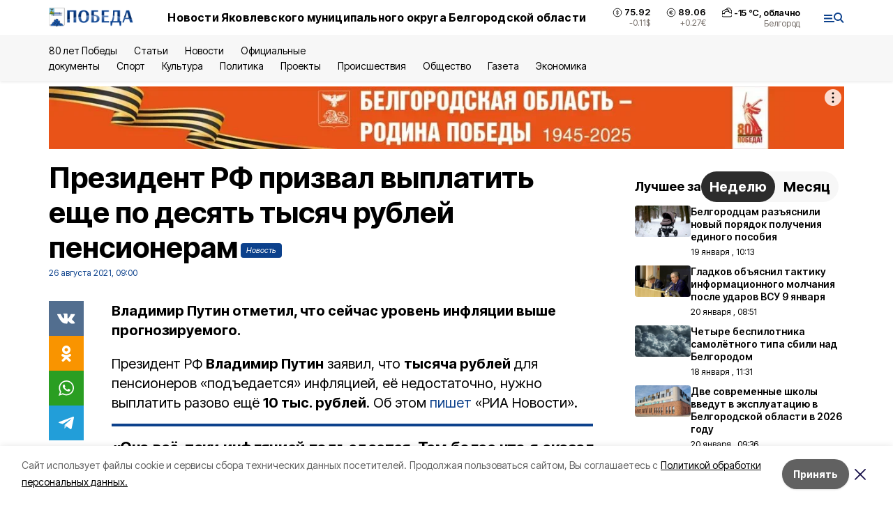

--- FILE ---
content_type: text/html; charset=utf-8
request_url: https://bel-pobeda.ru/news/obshestvo/2021-08-26/prezident-rf-prizval-vyplatit-esche-po-desyat-tysyach-rubley-pensioneram-72110
body_size: 20783
content:
<!DOCTYPE html><html lang="ru" translate="no"><head><link rel="preconnect" href="https://fonts.googleapis.com"/><link rel="preconnect" href="https://fonts.gstatic.com" crossorigin="crossOrigin"/><script>window.yaContextCb = window.yaContextCb || []</script><script src="https://yandex.ru/ads/system/context.js" async=""></script><link rel="preconnect" href="https://fonts.gstatic.com" crossorigin /><meta charSet="utf-8"/><script async="" src="https://jsn.24smi.net/smi.js"></script><script>(window.smiq = window.smiq || []).push();</script><link rel="icon" href="https://bel-pobeda.ru/attachments/596b2d02b4b37a58253b3f0c77c59ded1cf1715c/store/9f9b8ab7a7422dcff4929583b366fa0f91371a3c904d37a01f1bd9edcf2d/favicon_str.ico" type="image/x-icon"/><style>:root {--active-color: #0C418C}</style><style>:root {--links-color: #0C418C</style><meta name="viewport" content="width=1250"/><meta name="yandex-verification" content="657d6e005d723b31"/><meta name="google-site-verification" content="PB0eio-mazb7VqXyg_OLFhq7Y4kPSZffikfbYFc431U"/><meta name="zen-verification" content="01QgAMDmUtxO62BsKcxH6LlnNnzkrUps38hkMbkzLx5yxHzeWnS8G7RxxJJwhKaH"/><meta property="og:url" content="https://bel-pobeda.ru/news/obshestvo/2021-08-26/prezident-rf-prizval-vyplatit-esche-po-desyat-tysyach-rubley-pensioneram-72110"/><meta property="og:type" content="article"/><link rel="canonical" href="https://bel-pobeda.ru/news/obshestvo/2021-08-26/prezident-rf-prizval-vyplatit-esche-po-desyat-tysyach-rubley-pensioneram-72110"/><title>Президент РФ призвал выплатить еще по десять тысяч рублей пенсионерам</title><meta property="og:title" content="Президент РФ призвал выплатить еще по десять тысяч рублей пенсионерам"/><meta property="og:description" content="Владимир Путин отметил, что сейчас уровень инфляции выше прогнозируемого."/><meta name="description" content="Владимир Путин отметил, что сейчас уровень инфляции выше прогнозируемого."/><meta property="vk:image"/><meta property="twitter:image"/><meta property="og:image"/><link rel="amphtml" href="https://bel-pobeda.ru/news/obshestvo/2021-08-26/prezident-rf-prizval-vyplatit-esche-po-desyat-tysyach-rubley-pensioneram-72110?amp=1"/><meta name="next-head-count" content="21"/><link rel="preload" href="/_next/static/css/7525cea062d9ba07.css" as="style"/><link rel="stylesheet" href="/_next/static/css/7525cea062d9ba07.css" data-n-g=""/><link rel="preload" href="/_next/static/css/733cdf5d842729ef.css" as="style"/><link rel="stylesheet" href="/_next/static/css/733cdf5d842729ef.css" data-n-p=""/><link rel="preload" href="/_next/static/css/4afd6468bc212200.css" as="style"/><link rel="stylesheet" href="/_next/static/css/4afd6468bc212200.css"/><noscript data-n-css=""></noscript><script defer="" nomodule="" src="/_next/static/chunks/polyfills-5cd94c89d3acac5f.js"></script><script defer="" src="/_next/static/chunks/9856.ded1cf57c85110af.js"></script><script src="/_next/static/chunks/webpack-606b0d219f2158c5.js" defer=""></script><script src="/_next/static/chunks/framework-568b840ecff66744.js" defer=""></script><script src="/_next/static/chunks/main-b3fb2db701131c64.js" defer=""></script><script src="/_next/static/chunks/pages/_app-732237c6c1065986.js" defer=""></script><script src="/_next/static/chunks/a4c92b5b-8873d9e3e06a0c69.js" defer=""></script><script src="/_next/static/chunks/2642-56c8aeb99d01ffb3.js" defer=""></script><script src="/_next/static/chunks/5917-949cd58c67d4f4f2.js" defer=""></script><script src="/_next/static/chunks/8127-1a99a37dbac18254.js" defer=""></script><script src="/_next/static/chunks/1770-7a6624c724bff677.js" defer=""></script><script src="/_next/static/chunks/7049-9913525f9aae816e.js" defer=""></script><script src="/_next/static/chunks/2260-239c596b6e8c5e9d.js" defer=""></script><script src="/_next/static/chunks/9773-1d20a0b1d40ece9b.js" defer=""></script><script src="/_next/static/chunks/pages/news/%5Brubric%5D/%5Bdate%5D/%5Bslug%5D-f3fe7bf9194c39a1.js" defer=""></script><script src="/_next/static/vJKOEWHQQpt8ahsMjg6QB/_buildManifest.js" defer=""></script><script src="/_next/static/vJKOEWHQQpt8ahsMjg6QB/_ssgManifest.js" defer=""></script><script src="/_next/static/vJKOEWHQQpt8ahsMjg6QB/_middlewareManifest.js" defer=""></script><style data-href="https://fonts.googleapis.com/css2?family=Inter:wght@300;400;600;700;800;900&family=Rubik:wght@400;500;700&family=Manrope:wght@300;700;800&family=Raleway:wght@800;900&family=Montserrat:wght@400;600;700;800;900&display=swap">@font-face{font-family:'Inter';font-style:normal;font-weight:300;font-display:swap;src:url(https://fonts.gstatic.com/s/inter/v19/UcCO3FwrK3iLTeHuS_nVMrMxCp50SjIw2boKoduKmMEVuOKfMZs.woff) format('woff')}@font-face{font-family:'Inter';font-style:normal;font-weight:400;font-display:swap;src:url(https://fonts.gstatic.com/s/inter/v19/UcCO3FwrK3iLTeHuS_nVMrMxCp50SjIw2boKoduKmMEVuLyfMZs.woff) format('woff')}@font-face{font-family:'Inter';font-style:normal;font-weight:600;font-display:swap;src:url(https://fonts.gstatic.com/s/inter/v19/UcCO3FwrK3iLTeHuS_nVMrMxCp50SjIw2boKoduKmMEVuGKYMZs.woff) format('woff')}@font-face{font-family:'Inter';font-style:normal;font-weight:700;font-display:swap;src:url(https://fonts.gstatic.com/s/inter/v19/UcCO3FwrK3iLTeHuS_nVMrMxCp50SjIw2boKoduKmMEVuFuYMZs.woff) format('woff')}@font-face{font-family:'Inter';font-style:normal;font-weight:800;font-display:swap;src:url(https://fonts.gstatic.com/s/inter/v19/UcCO3FwrK3iLTeHuS_nVMrMxCp50SjIw2boKoduKmMEVuDyYMZs.woff) format('woff')}@font-face{font-family:'Inter';font-style:normal;font-weight:900;font-display:swap;src:url(https://fonts.gstatic.com/s/inter/v19/UcCO3FwrK3iLTeHuS_nVMrMxCp50SjIw2boKoduKmMEVuBWYMZs.woff) format('woff')}@font-face{font-family:'Manrope';font-style:normal;font-weight:300;font-display:swap;src:url(https://fonts.gstatic.com/s/manrope/v20/xn7_YHE41ni1AdIRqAuZuw1Bx9mbZk6jFO_G.woff) format('woff')}@font-face{font-family:'Manrope';font-style:normal;font-weight:700;font-display:swap;src:url(https://fonts.gstatic.com/s/manrope/v20/xn7_YHE41ni1AdIRqAuZuw1Bx9mbZk4aE-_G.woff) format('woff')}@font-face{font-family:'Manrope';font-style:normal;font-weight:800;font-display:swap;src:url(https://fonts.gstatic.com/s/manrope/v20/xn7_YHE41ni1AdIRqAuZuw1Bx9mbZk59E-_G.woff) format('woff')}@font-face{font-family:'Montserrat';font-style:normal;font-weight:400;font-display:swap;src:url(https://fonts.gstatic.com/s/montserrat/v31/JTUHjIg1_i6t8kCHKm4532VJOt5-QNFgpCtr6Ew9.woff) format('woff')}@font-face{font-family:'Montserrat';font-style:normal;font-weight:600;font-display:swap;src:url(https://fonts.gstatic.com/s/montserrat/v31/JTUHjIg1_i6t8kCHKm4532VJOt5-QNFgpCu170w9.woff) format('woff')}@font-face{font-family:'Montserrat';font-style:normal;font-weight:700;font-display:swap;src:url(https://fonts.gstatic.com/s/montserrat/v31/JTUHjIg1_i6t8kCHKm4532VJOt5-QNFgpCuM70w9.woff) format('woff')}@font-face{font-family:'Montserrat';font-style:normal;font-weight:800;font-display:swap;src:url(https://fonts.gstatic.com/s/montserrat/v31/JTUHjIg1_i6t8kCHKm4532VJOt5-QNFgpCvr70w9.woff) format('woff')}@font-face{font-family:'Montserrat';font-style:normal;font-weight:900;font-display:swap;src:url(https://fonts.gstatic.com/s/montserrat/v31/JTUHjIg1_i6t8kCHKm4532VJOt5-QNFgpCvC70w9.woff) format('woff')}@font-face{font-family:'Raleway';font-style:normal;font-weight:800;font-display:swap;src:url(https://fonts.gstatic.com/s/raleway/v36/1Ptxg8zYS_SKggPN4iEgvnHyvveLxVtapYCM.woff) format('woff')}@font-face{font-family:'Raleway';font-style:normal;font-weight:900;font-display:swap;src:url(https://fonts.gstatic.com/s/raleway/v36/1Ptxg8zYS_SKggPN4iEgvnHyvveLxVtzpYCM.woff) format('woff')}@font-face{font-family:'Rubik';font-style:normal;font-weight:400;font-display:swap;src:url(https://fonts.gstatic.com/s/rubik/v30/iJWZBXyIfDnIV5PNhY1KTN7Z-Yh-B4i1Uw.woff) format('woff')}@font-face{font-family:'Rubik';font-style:normal;font-weight:500;font-display:swap;src:url(https://fonts.gstatic.com/s/rubik/v30/iJWZBXyIfDnIV5PNhY1KTN7Z-Yh-NYi1Uw.woff) format('woff')}@font-face{font-family:'Rubik';font-style:normal;font-weight:700;font-display:swap;src:url(https://fonts.gstatic.com/s/rubik/v30/iJWZBXyIfDnIV5PNhY1KTN7Z-Yh-4I-1Uw.woff) format('woff')}@font-face{font-family:'Inter';font-style:normal;font-weight:300;font-display:swap;src:url(https://fonts.gstatic.com/s/inter/v19/UcC73FwrK3iLTeHuS_nVMrMxCp50SjIa2JL7W0Q5n-wU.woff2) format('woff2');unicode-range:U+0460-052F,U+1C80-1C8A,U+20B4,U+2DE0-2DFF,U+A640-A69F,U+FE2E-FE2F}@font-face{font-family:'Inter';font-style:normal;font-weight:300;font-display:swap;src:url(https://fonts.gstatic.com/s/inter/v19/UcC73FwrK3iLTeHuS_nVMrMxCp50SjIa0ZL7W0Q5n-wU.woff2) format('woff2');unicode-range:U+0301,U+0400-045F,U+0490-0491,U+04B0-04B1,U+2116}@font-face{font-family:'Inter';font-style:normal;font-weight:300;font-display:swap;src:url(https://fonts.gstatic.com/s/inter/v19/UcC73FwrK3iLTeHuS_nVMrMxCp50SjIa2ZL7W0Q5n-wU.woff2) format('woff2');unicode-range:U+1F00-1FFF}@font-face{font-family:'Inter';font-style:normal;font-weight:300;font-display:swap;src:url(https://fonts.gstatic.com/s/inter/v19/UcC73FwrK3iLTeHuS_nVMrMxCp50SjIa1pL7W0Q5n-wU.woff2) format('woff2');unicode-range:U+0370-0377,U+037A-037F,U+0384-038A,U+038C,U+038E-03A1,U+03A3-03FF}@font-face{font-family:'Inter';font-style:normal;font-weight:300;font-display:swap;src:url(https://fonts.gstatic.com/s/inter/v19/UcC73FwrK3iLTeHuS_nVMrMxCp50SjIa2pL7W0Q5n-wU.woff2) format('woff2');unicode-range:U+0102-0103,U+0110-0111,U+0128-0129,U+0168-0169,U+01A0-01A1,U+01AF-01B0,U+0300-0301,U+0303-0304,U+0308-0309,U+0323,U+0329,U+1EA0-1EF9,U+20AB}@font-face{font-family:'Inter';font-style:normal;font-weight:300;font-display:swap;src:url(https://fonts.gstatic.com/s/inter/v19/UcC73FwrK3iLTeHuS_nVMrMxCp50SjIa25L7W0Q5n-wU.woff2) format('woff2');unicode-range:U+0100-02BA,U+02BD-02C5,U+02C7-02CC,U+02CE-02D7,U+02DD-02FF,U+0304,U+0308,U+0329,U+1D00-1DBF,U+1E00-1E9F,U+1EF2-1EFF,U+2020,U+20A0-20AB,U+20AD-20C0,U+2113,U+2C60-2C7F,U+A720-A7FF}@font-face{font-family:'Inter';font-style:normal;font-weight:300;font-display:swap;src:url(https://fonts.gstatic.com/s/inter/v19/UcC73FwrK3iLTeHuS_nVMrMxCp50SjIa1ZL7W0Q5nw.woff2) format('woff2');unicode-range:U+0000-00FF,U+0131,U+0152-0153,U+02BB-02BC,U+02C6,U+02DA,U+02DC,U+0304,U+0308,U+0329,U+2000-206F,U+20AC,U+2122,U+2191,U+2193,U+2212,U+2215,U+FEFF,U+FFFD}@font-face{font-family:'Inter';font-style:normal;font-weight:400;font-display:swap;src:url(https://fonts.gstatic.com/s/inter/v19/UcC73FwrK3iLTeHuS_nVMrMxCp50SjIa2JL7W0Q5n-wU.woff2) format('woff2');unicode-range:U+0460-052F,U+1C80-1C8A,U+20B4,U+2DE0-2DFF,U+A640-A69F,U+FE2E-FE2F}@font-face{font-family:'Inter';font-style:normal;font-weight:400;font-display:swap;src:url(https://fonts.gstatic.com/s/inter/v19/UcC73FwrK3iLTeHuS_nVMrMxCp50SjIa0ZL7W0Q5n-wU.woff2) format('woff2');unicode-range:U+0301,U+0400-045F,U+0490-0491,U+04B0-04B1,U+2116}@font-face{font-family:'Inter';font-style:normal;font-weight:400;font-display:swap;src:url(https://fonts.gstatic.com/s/inter/v19/UcC73FwrK3iLTeHuS_nVMrMxCp50SjIa2ZL7W0Q5n-wU.woff2) format('woff2');unicode-range:U+1F00-1FFF}@font-face{font-family:'Inter';font-style:normal;font-weight:400;font-display:swap;src:url(https://fonts.gstatic.com/s/inter/v19/UcC73FwrK3iLTeHuS_nVMrMxCp50SjIa1pL7W0Q5n-wU.woff2) format('woff2');unicode-range:U+0370-0377,U+037A-037F,U+0384-038A,U+038C,U+038E-03A1,U+03A3-03FF}@font-face{font-family:'Inter';font-style:normal;font-weight:400;font-display:swap;src:url(https://fonts.gstatic.com/s/inter/v19/UcC73FwrK3iLTeHuS_nVMrMxCp50SjIa2pL7W0Q5n-wU.woff2) format('woff2');unicode-range:U+0102-0103,U+0110-0111,U+0128-0129,U+0168-0169,U+01A0-01A1,U+01AF-01B0,U+0300-0301,U+0303-0304,U+0308-0309,U+0323,U+0329,U+1EA0-1EF9,U+20AB}@font-face{font-family:'Inter';font-style:normal;font-weight:400;font-display:swap;src:url(https://fonts.gstatic.com/s/inter/v19/UcC73FwrK3iLTeHuS_nVMrMxCp50SjIa25L7W0Q5n-wU.woff2) format('woff2');unicode-range:U+0100-02BA,U+02BD-02C5,U+02C7-02CC,U+02CE-02D7,U+02DD-02FF,U+0304,U+0308,U+0329,U+1D00-1DBF,U+1E00-1E9F,U+1EF2-1EFF,U+2020,U+20A0-20AB,U+20AD-20C0,U+2113,U+2C60-2C7F,U+A720-A7FF}@font-face{font-family:'Inter';font-style:normal;font-weight:400;font-display:swap;src:url(https://fonts.gstatic.com/s/inter/v19/UcC73FwrK3iLTeHuS_nVMrMxCp50SjIa1ZL7W0Q5nw.woff2) format('woff2');unicode-range:U+0000-00FF,U+0131,U+0152-0153,U+02BB-02BC,U+02C6,U+02DA,U+02DC,U+0304,U+0308,U+0329,U+2000-206F,U+20AC,U+2122,U+2191,U+2193,U+2212,U+2215,U+FEFF,U+FFFD}@font-face{font-family:'Inter';font-style:normal;font-weight:600;font-display:swap;src:url(https://fonts.gstatic.com/s/inter/v19/UcC73FwrK3iLTeHuS_nVMrMxCp50SjIa2JL7W0Q5n-wU.woff2) format('woff2');unicode-range:U+0460-052F,U+1C80-1C8A,U+20B4,U+2DE0-2DFF,U+A640-A69F,U+FE2E-FE2F}@font-face{font-family:'Inter';font-style:normal;font-weight:600;font-display:swap;src:url(https://fonts.gstatic.com/s/inter/v19/UcC73FwrK3iLTeHuS_nVMrMxCp50SjIa0ZL7W0Q5n-wU.woff2) format('woff2');unicode-range:U+0301,U+0400-045F,U+0490-0491,U+04B0-04B1,U+2116}@font-face{font-family:'Inter';font-style:normal;font-weight:600;font-display:swap;src:url(https://fonts.gstatic.com/s/inter/v19/UcC73FwrK3iLTeHuS_nVMrMxCp50SjIa2ZL7W0Q5n-wU.woff2) format('woff2');unicode-range:U+1F00-1FFF}@font-face{font-family:'Inter';font-style:normal;font-weight:600;font-display:swap;src:url(https://fonts.gstatic.com/s/inter/v19/UcC73FwrK3iLTeHuS_nVMrMxCp50SjIa1pL7W0Q5n-wU.woff2) format('woff2');unicode-range:U+0370-0377,U+037A-037F,U+0384-038A,U+038C,U+038E-03A1,U+03A3-03FF}@font-face{font-family:'Inter';font-style:normal;font-weight:600;font-display:swap;src:url(https://fonts.gstatic.com/s/inter/v19/UcC73FwrK3iLTeHuS_nVMrMxCp50SjIa2pL7W0Q5n-wU.woff2) format('woff2');unicode-range:U+0102-0103,U+0110-0111,U+0128-0129,U+0168-0169,U+01A0-01A1,U+01AF-01B0,U+0300-0301,U+0303-0304,U+0308-0309,U+0323,U+0329,U+1EA0-1EF9,U+20AB}@font-face{font-family:'Inter';font-style:normal;font-weight:600;font-display:swap;src:url(https://fonts.gstatic.com/s/inter/v19/UcC73FwrK3iLTeHuS_nVMrMxCp50SjIa25L7W0Q5n-wU.woff2) format('woff2');unicode-range:U+0100-02BA,U+02BD-02C5,U+02C7-02CC,U+02CE-02D7,U+02DD-02FF,U+0304,U+0308,U+0329,U+1D00-1DBF,U+1E00-1E9F,U+1EF2-1EFF,U+2020,U+20A0-20AB,U+20AD-20C0,U+2113,U+2C60-2C7F,U+A720-A7FF}@font-face{font-family:'Inter';font-style:normal;font-weight:600;font-display:swap;src:url(https://fonts.gstatic.com/s/inter/v19/UcC73FwrK3iLTeHuS_nVMrMxCp50SjIa1ZL7W0Q5nw.woff2) format('woff2');unicode-range:U+0000-00FF,U+0131,U+0152-0153,U+02BB-02BC,U+02C6,U+02DA,U+02DC,U+0304,U+0308,U+0329,U+2000-206F,U+20AC,U+2122,U+2191,U+2193,U+2212,U+2215,U+FEFF,U+FFFD}@font-face{font-family:'Inter';font-style:normal;font-weight:700;font-display:swap;src:url(https://fonts.gstatic.com/s/inter/v19/UcC73FwrK3iLTeHuS_nVMrMxCp50SjIa2JL7W0Q5n-wU.woff2) format('woff2');unicode-range:U+0460-052F,U+1C80-1C8A,U+20B4,U+2DE0-2DFF,U+A640-A69F,U+FE2E-FE2F}@font-face{font-family:'Inter';font-style:normal;font-weight:700;font-display:swap;src:url(https://fonts.gstatic.com/s/inter/v19/UcC73FwrK3iLTeHuS_nVMrMxCp50SjIa0ZL7W0Q5n-wU.woff2) format('woff2');unicode-range:U+0301,U+0400-045F,U+0490-0491,U+04B0-04B1,U+2116}@font-face{font-family:'Inter';font-style:normal;font-weight:700;font-display:swap;src:url(https://fonts.gstatic.com/s/inter/v19/UcC73FwrK3iLTeHuS_nVMrMxCp50SjIa2ZL7W0Q5n-wU.woff2) format('woff2');unicode-range:U+1F00-1FFF}@font-face{font-family:'Inter';font-style:normal;font-weight:700;font-display:swap;src:url(https://fonts.gstatic.com/s/inter/v19/UcC73FwrK3iLTeHuS_nVMrMxCp50SjIa1pL7W0Q5n-wU.woff2) format('woff2');unicode-range:U+0370-0377,U+037A-037F,U+0384-038A,U+038C,U+038E-03A1,U+03A3-03FF}@font-face{font-family:'Inter';font-style:normal;font-weight:700;font-display:swap;src:url(https://fonts.gstatic.com/s/inter/v19/UcC73FwrK3iLTeHuS_nVMrMxCp50SjIa2pL7W0Q5n-wU.woff2) format('woff2');unicode-range:U+0102-0103,U+0110-0111,U+0128-0129,U+0168-0169,U+01A0-01A1,U+01AF-01B0,U+0300-0301,U+0303-0304,U+0308-0309,U+0323,U+0329,U+1EA0-1EF9,U+20AB}@font-face{font-family:'Inter';font-style:normal;font-weight:700;font-display:swap;src:url(https://fonts.gstatic.com/s/inter/v19/UcC73FwrK3iLTeHuS_nVMrMxCp50SjIa25L7W0Q5n-wU.woff2) format('woff2');unicode-range:U+0100-02BA,U+02BD-02C5,U+02C7-02CC,U+02CE-02D7,U+02DD-02FF,U+0304,U+0308,U+0329,U+1D00-1DBF,U+1E00-1E9F,U+1EF2-1EFF,U+2020,U+20A0-20AB,U+20AD-20C0,U+2113,U+2C60-2C7F,U+A720-A7FF}@font-face{font-family:'Inter';font-style:normal;font-weight:700;font-display:swap;src:url(https://fonts.gstatic.com/s/inter/v19/UcC73FwrK3iLTeHuS_nVMrMxCp50SjIa1ZL7W0Q5nw.woff2) format('woff2');unicode-range:U+0000-00FF,U+0131,U+0152-0153,U+02BB-02BC,U+02C6,U+02DA,U+02DC,U+0304,U+0308,U+0329,U+2000-206F,U+20AC,U+2122,U+2191,U+2193,U+2212,U+2215,U+FEFF,U+FFFD}@font-face{font-family:'Inter';font-style:normal;font-weight:800;font-display:swap;src:url(https://fonts.gstatic.com/s/inter/v19/UcC73FwrK3iLTeHuS_nVMrMxCp50SjIa2JL7W0Q5n-wU.woff2) format('woff2');unicode-range:U+0460-052F,U+1C80-1C8A,U+20B4,U+2DE0-2DFF,U+A640-A69F,U+FE2E-FE2F}@font-face{font-family:'Inter';font-style:normal;font-weight:800;font-display:swap;src:url(https://fonts.gstatic.com/s/inter/v19/UcC73FwrK3iLTeHuS_nVMrMxCp50SjIa0ZL7W0Q5n-wU.woff2) format('woff2');unicode-range:U+0301,U+0400-045F,U+0490-0491,U+04B0-04B1,U+2116}@font-face{font-family:'Inter';font-style:normal;font-weight:800;font-display:swap;src:url(https://fonts.gstatic.com/s/inter/v19/UcC73FwrK3iLTeHuS_nVMrMxCp50SjIa2ZL7W0Q5n-wU.woff2) format('woff2');unicode-range:U+1F00-1FFF}@font-face{font-family:'Inter';font-style:normal;font-weight:800;font-display:swap;src:url(https://fonts.gstatic.com/s/inter/v19/UcC73FwrK3iLTeHuS_nVMrMxCp50SjIa1pL7W0Q5n-wU.woff2) format('woff2');unicode-range:U+0370-0377,U+037A-037F,U+0384-038A,U+038C,U+038E-03A1,U+03A3-03FF}@font-face{font-family:'Inter';font-style:normal;font-weight:800;font-display:swap;src:url(https://fonts.gstatic.com/s/inter/v19/UcC73FwrK3iLTeHuS_nVMrMxCp50SjIa2pL7W0Q5n-wU.woff2) format('woff2');unicode-range:U+0102-0103,U+0110-0111,U+0128-0129,U+0168-0169,U+01A0-01A1,U+01AF-01B0,U+0300-0301,U+0303-0304,U+0308-0309,U+0323,U+0329,U+1EA0-1EF9,U+20AB}@font-face{font-family:'Inter';font-style:normal;font-weight:800;font-display:swap;src:url(https://fonts.gstatic.com/s/inter/v19/UcC73FwrK3iLTeHuS_nVMrMxCp50SjIa25L7W0Q5n-wU.woff2) format('woff2');unicode-range:U+0100-02BA,U+02BD-02C5,U+02C7-02CC,U+02CE-02D7,U+02DD-02FF,U+0304,U+0308,U+0329,U+1D00-1DBF,U+1E00-1E9F,U+1EF2-1EFF,U+2020,U+20A0-20AB,U+20AD-20C0,U+2113,U+2C60-2C7F,U+A720-A7FF}@font-face{font-family:'Inter';font-style:normal;font-weight:800;font-display:swap;src:url(https://fonts.gstatic.com/s/inter/v19/UcC73FwrK3iLTeHuS_nVMrMxCp50SjIa1ZL7W0Q5nw.woff2) format('woff2');unicode-range:U+0000-00FF,U+0131,U+0152-0153,U+02BB-02BC,U+02C6,U+02DA,U+02DC,U+0304,U+0308,U+0329,U+2000-206F,U+20AC,U+2122,U+2191,U+2193,U+2212,U+2215,U+FEFF,U+FFFD}@font-face{font-family:'Inter';font-style:normal;font-weight:900;font-display:swap;src:url(https://fonts.gstatic.com/s/inter/v19/UcC73FwrK3iLTeHuS_nVMrMxCp50SjIa2JL7W0Q5n-wU.woff2) format('woff2');unicode-range:U+0460-052F,U+1C80-1C8A,U+20B4,U+2DE0-2DFF,U+A640-A69F,U+FE2E-FE2F}@font-face{font-family:'Inter';font-style:normal;font-weight:900;font-display:swap;src:url(https://fonts.gstatic.com/s/inter/v19/UcC73FwrK3iLTeHuS_nVMrMxCp50SjIa0ZL7W0Q5n-wU.woff2) format('woff2');unicode-range:U+0301,U+0400-045F,U+0490-0491,U+04B0-04B1,U+2116}@font-face{font-family:'Inter';font-style:normal;font-weight:900;font-display:swap;src:url(https://fonts.gstatic.com/s/inter/v19/UcC73FwrK3iLTeHuS_nVMrMxCp50SjIa2ZL7W0Q5n-wU.woff2) format('woff2');unicode-range:U+1F00-1FFF}@font-face{font-family:'Inter';font-style:normal;font-weight:900;font-display:swap;src:url(https://fonts.gstatic.com/s/inter/v19/UcC73FwrK3iLTeHuS_nVMrMxCp50SjIa1pL7W0Q5n-wU.woff2) format('woff2');unicode-range:U+0370-0377,U+037A-037F,U+0384-038A,U+038C,U+038E-03A1,U+03A3-03FF}@font-face{font-family:'Inter';font-style:normal;font-weight:900;font-display:swap;src:url(https://fonts.gstatic.com/s/inter/v19/UcC73FwrK3iLTeHuS_nVMrMxCp50SjIa2pL7W0Q5n-wU.woff2) format('woff2');unicode-range:U+0102-0103,U+0110-0111,U+0128-0129,U+0168-0169,U+01A0-01A1,U+01AF-01B0,U+0300-0301,U+0303-0304,U+0308-0309,U+0323,U+0329,U+1EA0-1EF9,U+20AB}@font-face{font-family:'Inter';font-style:normal;font-weight:900;font-display:swap;src:url(https://fonts.gstatic.com/s/inter/v19/UcC73FwrK3iLTeHuS_nVMrMxCp50SjIa25L7W0Q5n-wU.woff2) format('woff2');unicode-range:U+0100-02BA,U+02BD-02C5,U+02C7-02CC,U+02CE-02D7,U+02DD-02FF,U+0304,U+0308,U+0329,U+1D00-1DBF,U+1E00-1E9F,U+1EF2-1EFF,U+2020,U+20A0-20AB,U+20AD-20C0,U+2113,U+2C60-2C7F,U+A720-A7FF}@font-face{font-family:'Inter';font-style:normal;font-weight:900;font-display:swap;src:url(https://fonts.gstatic.com/s/inter/v19/UcC73FwrK3iLTeHuS_nVMrMxCp50SjIa1ZL7W0Q5nw.woff2) format('woff2');unicode-range:U+0000-00FF,U+0131,U+0152-0153,U+02BB-02BC,U+02C6,U+02DA,U+02DC,U+0304,U+0308,U+0329,U+2000-206F,U+20AC,U+2122,U+2191,U+2193,U+2212,U+2215,U+FEFF,U+FFFD}@font-face{font-family:'Manrope';font-style:normal;font-weight:300;font-display:swap;src:url(https://fonts.gstatic.com/s/manrope/v20/xn7gYHE41ni1AdIRggqxSvfedN62Zw.woff2) format('woff2');unicode-range:U+0460-052F,U+1C80-1C8A,U+20B4,U+2DE0-2DFF,U+A640-A69F,U+FE2E-FE2F}@font-face{font-family:'Manrope';font-style:normal;font-weight:300;font-display:swap;src:url(https://fonts.gstatic.com/s/manrope/v20/xn7gYHE41ni1AdIRggOxSvfedN62Zw.woff2) format('woff2');unicode-range:U+0301,U+0400-045F,U+0490-0491,U+04B0-04B1,U+2116}@font-face{font-family:'Manrope';font-style:normal;font-weight:300;font-display:swap;src:url(https://fonts.gstatic.com/s/manrope/v20/xn7gYHE41ni1AdIRggSxSvfedN62Zw.woff2) format('woff2');unicode-range:U+0370-0377,U+037A-037F,U+0384-038A,U+038C,U+038E-03A1,U+03A3-03FF}@font-face{font-family:'Manrope';font-style:normal;font-weight:300;font-display:swap;src:url(https://fonts.gstatic.com/s/manrope/v20/xn7gYHE41ni1AdIRggixSvfedN62Zw.woff2) format('woff2');unicode-range:U+0102-0103,U+0110-0111,U+0128-0129,U+0168-0169,U+01A0-01A1,U+01AF-01B0,U+0300-0301,U+0303-0304,U+0308-0309,U+0323,U+0329,U+1EA0-1EF9,U+20AB}@font-face{font-family:'Manrope';font-style:normal;font-weight:300;font-display:swap;src:url(https://fonts.gstatic.com/s/manrope/v20/xn7gYHE41ni1AdIRggmxSvfedN62Zw.woff2) format('woff2');unicode-range:U+0100-02BA,U+02BD-02C5,U+02C7-02CC,U+02CE-02D7,U+02DD-02FF,U+0304,U+0308,U+0329,U+1D00-1DBF,U+1E00-1E9F,U+1EF2-1EFF,U+2020,U+20A0-20AB,U+20AD-20C0,U+2113,U+2C60-2C7F,U+A720-A7FF}@font-face{font-family:'Manrope';font-style:normal;font-weight:300;font-display:swap;src:url(https://fonts.gstatic.com/s/manrope/v20/xn7gYHE41ni1AdIRggexSvfedN4.woff2) format('woff2');unicode-range:U+0000-00FF,U+0131,U+0152-0153,U+02BB-02BC,U+02C6,U+02DA,U+02DC,U+0304,U+0308,U+0329,U+2000-206F,U+20AC,U+2122,U+2191,U+2193,U+2212,U+2215,U+FEFF,U+FFFD}@font-face{font-family:'Manrope';font-style:normal;font-weight:700;font-display:swap;src:url(https://fonts.gstatic.com/s/manrope/v20/xn7gYHE41ni1AdIRggqxSvfedN62Zw.woff2) format('woff2');unicode-range:U+0460-052F,U+1C80-1C8A,U+20B4,U+2DE0-2DFF,U+A640-A69F,U+FE2E-FE2F}@font-face{font-family:'Manrope';font-style:normal;font-weight:700;font-display:swap;src:url(https://fonts.gstatic.com/s/manrope/v20/xn7gYHE41ni1AdIRggOxSvfedN62Zw.woff2) format('woff2');unicode-range:U+0301,U+0400-045F,U+0490-0491,U+04B0-04B1,U+2116}@font-face{font-family:'Manrope';font-style:normal;font-weight:700;font-display:swap;src:url(https://fonts.gstatic.com/s/manrope/v20/xn7gYHE41ni1AdIRggSxSvfedN62Zw.woff2) format('woff2');unicode-range:U+0370-0377,U+037A-037F,U+0384-038A,U+038C,U+038E-03A1,U+03A3-03FF}@font-face{font-family:'Manrope';font-style:normal;font-weight:700;font-display:swap;src:url(https://fonts.gstatic.com/s/manrope/v20/xn7gYHE41ni1AdIRggixSvfedN62Zw.woff2) format('woff2');unicode-range:U+0102-0103,U+0110-0111,U+0128-0129,U+0168-0169,U+01A0-01A1,U+01AF-01B0,U+0300-0301,U+0303-0304,U+0308-0309,U+0323,U+0329,U+1EA0-1EF9,U+20AB}@font-face{font-family:'Manrope';font-style:normal;font-weight:700;font-display:swap;src:url(https://fonts.gstatic.com/s/manrope/v20/xn7gYHE41ni1AdIRggmxSvfedN62Zw.woff2) format('woff2');unicode-range:U+0100-02BA,U+02BD-02C5,U+02C7-02CC,U+02CE-02D7,U+02DD-02FF,U+0304,U+0308,U+0329,U+1D00-1DBF,U+1E00-1E9F,U+1EF2-1EFF,U+2020,U+20A0-20AB,U+20AD-20C0,U+2113,U+2C60-2C7F,U+A720-A7FF}@font-face{font-family:'Manrope';font-style:normal;font-weight:700;font-display:swap;src:url(https://fonts.gstatic.com/s/manrope/v20/xn7gYHE41ni1AdIRggexSvfedN4.woff2) format('woff2');unicode-range:U+0000-00FF,U+0131,U+0152-0153,U+02BB-02BC,U+02C6,U+02DA,U+02DC,U+0304,U+0308,U+0329,U+2000-206F,U+20AC,U+2122,U+2191,U+2193,U+2212,U+2215,U+FEFF,U+FFFD}@font-face{font-family:'Manrope';font-style:normal;font-weight:800;font-display:swap;src:url(https://fonts.gstatic.com/s/manrope/v20/xn7gYHE41ni1AdIRggqxSvfedN62Zw.woff2) format('woff2');unicode-range:U+0460-052F,U+1C80-1C8A,U+20B4,U+2DE0-2DFF,U+A640-A69F,U+FE2E-FE2F}@font-face{font-family:'Manrope';font-style:normal;font-weight:800;font-display:swap;src:url(https://fonts.gstatic.com/s/manrope/v20/xn7gYHE41ni1AdIRggOxSvfedN62Zw.woff2) format('woff2');unicode-range:U+0301,U+0400-045F,U+0490-0491,U+04B0-04B1,U+2116}@font-face{font-family:'Manrope';font-style:normal;font-weight:800;font-display:swap;src:url(https://fonts.gstatic.com/s/manrope/v20/xn7gYHE41ni1AdIRggSxSvfedN62Zw.woff2) format('woff2');unicode-range:U+0370-0377,U+037A-037F,U+0384-038A,U+038C,U+038E-03A1,U+03A3-03FF}@font-face{font-family:'Manrope';font-style:normal;font-weight:800;font-display:swap;src:url(https://fonts.gstatic.com/s/manrope/v20/xn7gYHE41ni1AdIRggixSvfedN62Zw.woff2) format('woff2');unicode-range:U+0102-0103,U+0110-0111,U+0128-0129,U+0168-0169,U+01A0-01A1,U+01AF-01B0,U+0300-0301,U+0303-0304,U+0308-0309,U+0323,U+0329,U+1EA0-1EF9,U+20AB}@font-face{font-family:'Manrope';font-style:normal;font-weight:800;font-display:swap;src:url(https://fonts.gstatic.com/s/manrope/v20/xn7gYHE41ni1AdIRggmxSvfedN62Zw.woff2) format('woff2');unicode-range:U+0100-02BA,U+02BD-02C5,U+02C7-02CC,U+02CE-02D7,U+02DD-02FF,U+0304,U+0308,U+0329,U+1D00-1DBF,U+1E00-1E9F,U+1EF2-1EFF,U+2020,U+20A0-20AB,U+20AD-20C0,U+2113,U+2C60-2C7F,U+A720-A7FF}@font-face{font-family:'Manrope';font-style:normal;font-weight:800;font-display:swap;src:url(https://fonts.gstatic.com/s/manrope/v20/xn7gYHE41ni1AdIRggexSvfedN4.woff2) format('woff2');unicode-range:U+0000-00FF,U+0131,U+0152-0153,U+02BB-02BC,U+02C6,U+02DA,U+02DC,U+0304,U+0308,U+0329,U+2000-206F,U+20AC,U+2122,U+2191,U+2193,U+2212,U+2215,U+FEFF,U+FFFD}@font-face{font-family:'Montserrat';font-style:normal;font-weight:400;font-display:swap;src:url(https://fonts.gstatic.com/s/montserrat/v31/JTUSjIg1_i6t8kCHKm459WRhyyTh89ZNpQ.woff2) format('woff2');unicode-range:U+0460-052F,U+1C80-1C8A,U+20B4,U+2DE0-2DFF,U+A640-A69F,U+FE2E-FE2F}@font-face{font-family:'Montserrat';font-style:normal;font-weight:400;font-display:swap;src:url(https://fonts.gstatic.com/s/montserrat/v31/JTUSjIg1_i6t8kCHKm459W1hyyTh89ZNpQ.woff2) format('woff2');unicode-range:U+0301,U+0400-045F,U+0490-0491,U+04B0-04B1,U+2116}@font-face{font-family:'Montserrat';font-style:normal;font-weight:400;font-display:swap;src:url(https://fonts.gstatic.com/s/montserrat/v31/JTUSjIg1_i6t8kCHKm459WZhyyTh89ZNpQ.woff2) format('woff2');unicode-range:U+0102-0103,U+0110-0111,U+0128-0129,U+0168-0169,U+01A0-01A1,U+01AF-01B0,U+0300-0301,U+0303-0304,U+0308-0309,U+0323,U+0329,U+1EA0-1EF9,U+20AB}@font-face{font-family:'Montserrat';font-style:normal;font-weight:400;font-display:swap;src:url(https://fonts.gstatic.com/s/montserrat/v31/JTUSjIg1_i6t8kCHKm459WdhyyTh89ZNpQ.woff2) format('woff2');unicode-range:U+0100-02BA,U+02BD-02C5,U+02C7-02CC,U+02CE-02D7,U+02DD-02FF,U+0304,U+0308,U+0329,U+1D00-1DBF,U+1E00-1E9F,U+1EF2-1EFF,U+2020,U+20A0-20AB,U+20AD-20C0,U+2113,U+2C60-2C7F,U+A720-A7FF}@font-face{font-family:'Montserrat';font-style:normal;font-weight:400;font-display:swap;src:url(https://fonts.gstatic.com/s/montserrat/v31/JTUSjIg1_i6t8kCHKm459WlhyyTh89Y.woff2) format('woff2');unicode-range:U+0000-00FF,U+0131,U+0152-0153,U+02BB-02BC,U+02C6,U+02DA,U+02DC,U+0304,U+0308,U+0329,U+2000-206F,U+20AC,U+2122,U+2191,U+2193,U+2212,U+2215,U+FEFF,U+FFFD}@font-face{font-family:'Montserrat';font-style:normal;font-weight:600;font-display:swap;src:url(https://fonts.gstatic.com/s/montserrat/v31/JTUSjIg1_i6t8kCHKm459WRhyyTh89ZNpQ.woff2) format('woff2');unicode-range:U+0460-052F,U+1C80-1C8A,U+20B4,U+2DE0-2DFF,U+A640-A69F,U+FE2E-FE2F}@font-face{font-family:'Montserrat';font-style:normal;font-weight:600;font-display:swap;src:url(https://fonts.gstatic.com/s/montserrat/v31/JTUSjIg1_i6t8kCHKm459W1hyyTh89ZNpQ.woff2) format('woff2');unicode-range:U+0301,U+0400-045F,U+0490-0491,U+04B0-04B1,U+2116}@font-face{font-family:'Montserrat';font-style:normal;font-weight:600;font-display:swap;src:url(https://fonts.gstatic.com/s/montserrat/v31/JTUSjIg1_i6t8kCHKm459WZhyyTh89ZNpQ.woff2) format('woff2');unicode-range:U+0102-0103,U+0110-0111,U+0128-0129,U+0168-0169,U+01A0-01A1,U+01AF-01B0,U+0300-0301,U+0303-0304,U+0308-0309,U+0323,U+0329,U+1EA0-1EF9,U+20AB}@font-face{font-family:'Montserrat';font-style:normal;font-weight:600;font-display:swap;src:url(https://fonts.gstatic.com/s/montserrat/v31/JTUSjIg1_i6t8kCHKm459WdhyyTh89ZNpQ.woff2) format('woff2');unicode-range:U+0100-02BA,U+02BD-02C5,U+02C7-02CC,U+02CE-02D7,U+02DD-02FF,U+0304,U+0308,U+0329,U+1D00-1DBF,U+1E00-1E9F,U+1EF2-1EFF,U+2020,U+20A0-20AB,U+20AD-20C0,U+2113,U+2C60-2C7F,U+A720-A7FF}@font-face{font-family:'Montserrat';font-style:normal;font-weight:600;font-display:swap;src:url(https://fonts.gstatic.com/s/montserrat/v31/JTUSjIg1_i6t8kCHKm459WlhyyTh89Y.woff2) format('woff2');unicode-range:U+0000-00FF,U+0131,U+0152-0153,U+02BB-02BC,U+02C6,U+02DA,U+02DC,U+0304,U+0308,U+0329,U+2000-206F,U+20AC,U+2122,U+2191,U+2193,U+2212,U+2215,U+FEFF,U+FFFD}@font-face{font-family:'Montserrat';font-style:normal;font-weight:700;font-display:swap;src:url(https://fonts.gstatic.com/s/montserrat/v31/JTUSjIg1_i6t8kCHKm459WRhyyTh89ZNpQ.woff2) format('woff2');unicode-range:U+0460-052F,U+1C80-1C8A,U+20B4,U+2DE0-2DFF,U+A640-A69F,U+FE2E-FE2F}@font-face{font-family:'Montserrat';font-style:normal;font-weight:700;font-display:swap;src:url(https://fonts.gstatic.com/s/montserrat/v31/JTUSjIg1_i6t8kCHKm459W1hyyTh89ZNpQ.woff2) format('woff2');unicode-range:U+0301,U+0400-045F,U+0490-0491,U+04B0-04B1,U+2116}@font-face{font-family:'Montserrat';font-style:normal;font-weight:700;font-display:swap;src:url(https://fonts.gstatic.com/s/montserrat/v31/JTUSjIg1_i6t8kCHKm459WZhyyTh89ZNpQ.woff2) format('woff2');unicode-range:U+0102-0103,U+0110-0111,U+0128-0129,U+0168-0169,U+01A0-01A1,U+01AF-01B0,U+0300-0301,U+0303-0304,U+0308-0309,U+0323,U+0329,U+1EA0-1EF9,U+20AB}@font-face{font-family:'Montserrat';font-style:normal;font-weight:700;font-display:swap;src:url(https://fonts.gstatic.com/s/montserrat/v31/JTUSjIg1_i6t8kCHKm459WdhyyTh89ZNpQ.woff2) format('woff2');unicode-range:U+0100-02BA,U+02BD-02C5,U+02C7-02CC,U+02CE-02D7,U+02DD-02FF,U+0304,U+0308,U+0329,U+1D00-1DBF,U+1E00-1E9F,U+1EF2-1EFF,U+2020,U+20A0-20AB,U+20AD-20C0,U+2113,U+2C60-2C7F,U+A720-A7FF}@font-face{font-family:'Montserrat';font-style:normal;font-weight:700;font-display:swap;src:url(https://fonts.gstatic.com/s/montserrat/v31/JTUSjIg1_i6t8kCHKm459WlhyyTh89Y.woff2) format('woff2');unicode-range:U+0000-00FF,U+0131,U+0152-0153,U+02BB-02BC,U+02C6,U+02DA,U+02DC,U+0304,U+0308,U+0329,U+2000-206F,U+20AC,U+2122,U+2191,U+2193,U+2212,U+2215,U+FEFF,U+FFFD}@font-face{font-family:'Montserrat';font-style:normal;font-weight:800;font-display:swap;src:url(https://fonts.gstatic.com/s/montserrat/v31/JTUSjIg1_i6t8kCHKm459WRhyyTh89ZNpQ.woff2) format('woff2');unicode-range:U+0460-052F,U+1C80-1C8A,U+20B4,U+2DE0-2DFF,U+A640-A69F,U+FE2E-FE2F}@font-face{font-family:'Montserrat';font-style:normal;font-weight:800;font-display:swap;src:url(https://fonts.gstatic.com/s/montserrat/v31/JTUSjIg1_i6t8kCHKm459W1hyyTh89ZNpQ.woff2) format('woff2');unicode-range:U+0301,U+0400-045F,U+0490-0491,U+04B0-04B1,U+2116}@font-face{font-family:'Montserrat';font-style:normal;font-weight:800;font-display:swap;src:url(https://fonts.gstatic.com/s/montserrat/v31/JTUSjIg1_i6t8kCHKm459WZhyyTh89ZNpQ.woff2) format('woff2');unicode-range:U+0102-0103,U+0110-0111,U+0128-0129,U+0168-0169,U+01A0-01A1,U+01AF-01B0,U+0300-0301,U+0303-0304,U+0308-0309,U+0323,U+0329,U+1EA0-1EF9,U+20AB}@font-face{font-family:'Montserrat';font-style:normal;font-weight:800;font-display:swap;src:url(https://fonts.gstatic.com/s/montserrat/v31/JTUSjIg1_i6t8kCHKm459WdhyyTh89ZNpQ.woff2) format('woff2');unicode-range:U+0100-02BA,U+02BD-02C5,U+02C7-02CC,U+02CE-02D7,U+02DD-02FF,U+0304,U+0308,U+0329,U+1D00-1DBF,U+1E00-1E9F,U+1EF2-1EFF,U+2020,U+20A0-20AB,U+20AD-20C0,U+2113,U+2C60-2C7F,U+A720-A7FF}@font-face{font-family:'Montserrat';font-style:normal;font-weight:800;font-display:swap;src:url(https://fonts.gstatic.com/s/montserrat/v31/JTUSjIg1_i6t8kCHKm459WlhyyTh89Y.woff2) format('woff2');unicode-range:U+0000-00FF,U+0131,U+0152-0153,U+02BB-02BC,U+02C6,U+02DA,U+02DC,U+0304,U+0308,U+0329,U+2000-206F,U+20AC,U+2122,U+2191,U+2193,U+2212,U+2215,U+FEFF,U+FFFD}@font-face{font-family:'Montserrat';font-style:normal;font-weight:900;font-display:swap;src:url(https://fonts.gstatic.com/s/montserrat/v31/JTUSjIg1_i6t8kCHKm459WRhyyTh89ZNpQ.woff2) format('woff2');unicode-range:U+0460-052F,U+1C80-1C8A,U+20B4,U+2DE0-2DFF,U+A640-A69F,U+FE2E-FE2F}@font-face{font-family:'Montserrat';font-style:normal;font-weight:900;font-display:swap;src:url(https://fonts.gstatic.com/s/montserrat/v31/JTUSjIg1_i6t8kCHKm459W1hyyTh89ZNpQ.woff2) format('woff2');unicode-range:U+0301,U+0400-045F,U+0490-0491,U+04B0-04B1,U+2116}@font-face{font-family:'Montserrat';font-style:normal;font-weight:900;font-display:swap;src:url(https://fonts.gstatic.com/s/montserrat/v31/JTUSjIg1_i6t8kCHKm459WZhyyTh89ZNpQ.woff2) format('woff2');unicode-range:U+0102-0103,U+0110-0111,U+0128-0129,U+0168-0169,U+01A0-01A1,U+01AF-01B0,U+0300-0301,U+0303-0304,U+0308-0309,U+0323,U+0329,U+1EA0-1EF9,U+20AB}@font-face{font-family:'Montserrat';font-style:normal;font-weight:900;font-display:swap;src:url(https://fonts.gstatic.com/s/montserrat/v31/JTUSjIg1_i6t8kCHKm459WdhyyTh89ZNpQ.woff2) format('woff2');unicode-range:U+0100-02BA,U+02BD-02C5,U+02C7-02CC,U+02CE-02D7,U+02DD-02FF,U+0304,U+0308,U+0329,U+1D00-1DBF,U+1E00-1E9F,U+1EF2-1EFF,U+2020,U+20A0-20AB,U+20AD-20C0,U+2113,U+2C60-2C7F,U+A720-A7FF}@font-face{font-family:'Montserrat';font-style:normal;font-weight:900;font-display:swap;src:url(https://fonts.gstatic.com/s/montserrat/v31/JTUSjIg1_i6t8kCHKm459WlhyyTh89Y.woff2) format('woff2');unicode-range:U+0000-00FF,U+0131,U+0152-0153,U+02BB-02BC,U+02C6,U+02DA,U+02DC,U+0304,U+0308,U+0329,U+2000-206F,U+20AC,U+2122,U+2191,U+2193,U+2212,U+2215,U+FEFF,U+FFFD}@font-face{font-family:'Raleway';font-style:normal;font-weight:800;font-display:swap;src:url(https://fonts.gstatic.com/s/raleway/v36/1Ptug8zYS_SKggPNyCAIT4ttDfCmxA.woff2) format('woff2');unicode-range:U+0460-052F,U+1C80-1C8A,U+20B4,U+2DE0-2DFF,U+A640-A69F,U+FE2E-FE2F}@font-face{font-family:'Raleway';font-style:normal;font-weight:800;font-display:swap;src:url(https://fonts.gstatic.com/s/raleway/v36/1Ptug8zYS_SKggPNyCkIT4ttDfCmxA.woff2) format('woff2');unicode-range:U+0301,U+0400-045F,U+0490-0491,U+04B0-04B1,U+2116}@font-face{font-family:'Raleway';font-style:normal;font-weight:800;font-display:swap;src:url(https://fonts.gstatic.com/s/raleway/v36/1Ptug8zYS_SKggPNyCIIT4ttDfCmxA.woff2) format('woff2');unicode-range:U+0102-0103,U+0110-0111,U+0128-0129,U+0168-0169,U+01A0-01A1,U+01AF-01B0,U+0300-0301,U+0303-0304,U+0308-0309,U+0323,U+0329,U+1EA0-1EF9,U+20AB}@font-face{font-family:'Raleway';font-style:normal;font-weight:800;font-display:swap;src:url(https://fonts.gstatic.com/s/raleway/v36/1Ptug8zYS_SKggPNyCMIT4ttDfCmxA.woff2) format('woff2');unicode-range:U+0100-02BA,U+02BD-02C5,U+02C7-02CC,U+02CE-02D7,U+02DD-02FF,U+0304,U+0308,U+0329,U+1D00-1DBF,U+1E00-1E9F,U+1EF2-1EFF,U+2020,U+20A0-20AB,U+20AD-20C0,U+2113,U+2C60-2C7F,U+A720-A7FF}@font-face{font-family:'Raleway';font-style:normal;font-weight:800;font-display:swap;src:url(https://fonts.gstatic.com/s/raleway/v36/1Ptug8zYS_SKggPNyC0IT4ttDfA.woff2) format('woff2');unicode-range:U+0000-00FF,U+0131,U+0152-0153,U+02BB-02BC,U+02C6,U+02DA,U+02DC,U+0304,U+0308,U+0329,U+2000-206F,U+20AC,U+2122,U+2191,U+2193,U+2212,U+2215,U+FEFF,U+FFFD}@font-face{font-family:'Raleway';font-style:normal;font-weight:900;font-display:swap;src:url(https://fonts.gstatic.com/s/raleway/v36/1Ptug8zYS_SKggPNyCAIT4ttDfCmxA.woff2) format('woff2');unicode-range:U+0460-052F,U+1C80-1C8A,U+20B4,U+2DE0-2DFF,U+A640-A69F,U+FE2E-FE2F}@font-face{font-family:'Raleway';font-style:normal;font-weight:900;font-display:swap;src:url(https://fonts.gstatic.com/s/raleway/v36/1Ptug8zYS_SKggPNyCkIT4ttDfCmxA.woff2) format('woff2');unicode-range:U+0301,U+0400-045F,U+0490-0491,U+04B0-04B1,U+2116}@font-face{font-family:'Raleway';font-style:normal;font-weight:900;font-display:swap;src:url(https://fonts.gstatic.com/s/raleway/v36/1Ptug8zYS_SKggPNyCIIT4ttDfCmxA.woff2) format('woff2');unicode-range:U+0102-0103,U+0110-0111,U+0128-0129,U+0168-0169,U+01A0-01A1,U+01AF-01B0,U+0300-0301,U+0303-0304,U+0308-0309,U+0323,U+0329,U+1EA0-1EF9,U+20AB}@font-face{font-family:'Raleway';font-style:normal;font-weight:900;font-display:swap;src:url(https://fonts.gstatic.com/s/raleway/v36/1Ptug8zYS_SKggPNyCMIT4ttDfCmxA.woff2) format('woff2');unicode-range:U+0100-02BA,U+02BD-02C5,U+02C7-02CC,U+02CE-02D7,U+02DD-02FF,U+0304,U+0308,U+0329,U+1D00-1DBF,U+1E00-1E9F,U+1EF2-1EFF,U+2020,U+20A0-20AB,U+20AD-20C0,U+2113,U+2C60-2C7F,U+A720-A7FF}@font-face{font-family:'Raleway';font-style:normal;font-weight:900;font-display:swap;src:url(https://fonts.gstatic.com/s/raleway/v36/1Ptug8zYS_SKggPNyC0IT4ttDfA.woff2) format('woff2');unicode-range:U+0000-00FF,U+0131,U+0152-0153,U+02BB-02BC,U+02C6,U+02DA,U+02DC,U+0304,U+0308,U+0329,U+2000-206F,U+20AC,U+2122,U+2191,U+2193,U+2212,U+2215,U+FEFF,U+FFFD}@font-face{font-family:'Rubik';font-style:normal;font-weight:400;font-display:swap;src:url(https://fonts.gstatic.com/s/rubik/v30/iJWKBXyIfDnIV7nErXyw023e1Ik.woff2) format('woff2');unicode-range:U+0600-06FF,U+0750-077F,U+0870-088E,U+0890-0891,U+0897-08E1,U+08E3-08FF,U+200C-200E,U+2010-2011,U+204F,U+2E41,U+FB50-FDFF,U+FE70-FE74,U+FE76-FEFC,U+102E0-102FB,U+10E60-10E7E,U+10EC2-10EC4,U+10EFC-10EFF,U+1EE00-1EE03,U+1EE05-1EE1F,U+1EE21-1EE22,U+1EE24,U+1EE27,U+1EE29-1EE32,U+1EE34-1EE37,U+1EE39,U+1EE3B,U+1EE42,U+1EE47,U+1EE49,U+1EE4B,U+1EE4D-1EE4F,U+1EE51-1EE52,U+1EE54,U+1EE57,U+1EE59,U+1EE5B,U+1EE5D,U+1EE5F,U+1EE61-1EE62,U+1EE64,U+1EE67-1EE6A,U+1EE6C-1EE72,U+1EE74-1EE77,U+1EE79-1EE7C,U+1EE7E,U+1EE80-1EE89,U+1EE8B-1EE9B,U+1EEA1-1EEA3,U+1EEA5-1EEA9,U+1EEAB-1EEBB,U+1EEF0-1EEF1}@font-face{font-family:'Rubik';font-style:normal;font-weight:400;font-display:swap;src:url(https://fonts.gstatic.com/s/rubik/v30/iJWKBXyIfDnIV7nMrXyw023e1Ik.woff2) format('woff2');unicode-range:U+0460-052F,U+1C80-1C8A,U+20B4,U+2DE0-2DFF,U+A640-A69F,U+FE2E-FE2F}@font-face{font-family:'Rubik';font-style:normal;font-weight:400;font-display:swap;src:url(https://fonts.gstatic.com/s/rubik/v30/iJWKBXyIfDnIV7nFrXyw023e1Ik.woff2) format('woff2');unicode-range:U+0301,U+0400-045F,U+0490-0491,U+04B0-04B1,U+2116}@font-face{font-family:'Rubik';font-style:normal;font-weight:400;font-display:swap;src:url(https://fonts.gstatic.com/s/rubik/v30/iJWKBXyIfDnIV7nDrXyw023e1Ik.woff2) format('woff2');unicode-range:U+0307-0308,U+0590-05FF,U+200C-2010,U+20AA,U+25CC,U+FB1D-FB4F}@font-face{font-family:'Rubik';font-style:normal;font-weight:400;font-display:swap;src:url(https://fonts.gstatic.com/s/rubik/v30/iJWKBXyIfDnIV7nPrXyw023e1Ik.woff2) format('woff2');unicode-range:U+0100-02BA,U+02BD-02C5,U+02C7-02CC,U+02CE-02D7,U+02DD-02FF,U+0304,U+0308,U+0329,U+1D00-1DBF,U+1E00-1E9F,U+1EF2-1EFF,U+2020,U+20A0-20AB,U+20AD-20C0,U+2113,U+2C60-2C7F,U+A720-A7FF}@font-face{font-family:'Rubik';font-style:normal;font-weight:400;font-display:swap;src:url(https://fonts.gstatic.com/s/rubik/v30/iJWKBXyIfDnIV7nBrXyw023e.woff2) format('woff2');unicode-range:U+0000-00FF,U+0131,U+0152-0153,U+02BB-02BC,U+02C6,U+02DA,U+02DC,U+0304,U+0308,U+0329,U+2000-206F,U+20AC,U+2122,U+2191,U+2193,U+2212,U+2215,U+FEFF,U+FFFD}@font-face{font-family:'Rubik';font-style:normal;font-weight:500;font-display:swap;src:url(https://fonts.gstatic.com/s/rubik/v30/iJWKBXyIfDnIV7nErXyw023e1Ik.woff2) format('woff2');unicode-range:U+0600-06FF,U+0750-077F,U+0870-088E,U+0890-0891,U+0897-08E1,U+08E3-08FF,U+200C-200E,U+2010-2011,U+204F,U+2E41,U+FB50-FDFF,U+FE70-FE74,U+FE76-FEFC,U+102E0-102FB,U+10E60-10E7E,U+10EC2-10EC4,U+10EFC-10EFF,U+1EE00-1EE03,U+1EE05-1EE1F,U+1EE21-1EE22,U+1EE24,U+1EE27,U+1EE29-1EE32,U+1EE34-1EE37,U+1EE39,U+1EE3B,U+1EE42,U+1EE47,U+1EE49,U+1EE4B,U+1EE4D-1EE4F,U+1EE51-1EE52,U+1EE54,U+1EE57,U+1EE59,U+1EE5B,U+1EE5D,U+1EE5F,U+1EE61-1EE62,U+1EE64,U+1EE67-1EE6A,U+1EE6C-1EE72,U+1EE74-1EE77,U+1EE79-1EE7C,U+1EE7E,U+1EE80-1EE89,U+1EE8B-1EE9B,U+1EEA1-1EEA3,U+1EEA5-1EEA9,U+1EEAB-1EEBB,U+1EEF0-1EEF1}@font-face{font-family:'Rubik';font-style:normal;font-weight:500;font-display:swap;src:url(https://fonts.gstatic.com/s/rubik/v30/iJWKBXyIfDnIV7nMrXyw023e1Ik.woff2) format('woff2');unicode-range:U+0460-052F,U+1C80-1C8A,U+20B4,U+2DE0-2DFF,U+A640-A69F,U+FE2E-FE2F}@font-face{font-family:'Rubik';font-style:normal;font-weight:500;font-display:swap;src:url(https://fonts.gstatic.com/s/rubik/v30/iJWKBXyIfDnIV7nFrXyw023e1Ik.woff2) format('woff2');unicode-range:U+0301,U+0400-045F,U+0490-0491,U+04B0-04B1,U+2116}@font-face{font-family:'Rubik';font-style:normal;font-weight:500;font-display:swap;src:url(https://fonts.gstatic.com/s/rubik/v30/iJWKBXyIfDnIV7nDrXyw023e1Ik.woff2) format('woff2');unicode-range:U+0307-0308,U+0590-05FF,U+200C-2010,U+20AA,U+25CC,U+FB1D-FB4F}@font-face{font-family:'Rubik';font-style:normal;font-weight:500;font-display:swap;src:url(https://fonts.gstatic.com/s/rubik/v30/iJWKBXyIfDnIV7nPrXyw023e1Ik.woff2) format('woff2');unicode-range:U+0100-02BA,U+02BD-02C5,U+02C7-02CC,U+02CE-02D7,U+02DD-02FF,U+0304,U+0308,U+0329,U+1D00-1DBF,U+1E00-1E9F,U+1EF2-1EFF,U+2020,U+20A0-20AB,U+20AD-20C0,U+2113,U+2C60-2C7F,U+A720-A7FF}@font-face{font-family:'Rubik';font-style:normal;font-weight:500;font-display:swap;src:url(https://fonts.gstatic.com/s/rubik/v30/iJWKBXyIfDnIV7nBrXyw023e.woff2) format('woff2');unicode-range:U+0000-00FF,U+0131,U+0152-0153,U+02BB-02BC,U+02C6,U+02DA,U+02DC,U+0304,U+0308,U+0329,U+2000-206F,U+20AC,U+2122,U+2191,U+2193,U+2212,U+2215,U+FEFF,U+FFFD}@font-face{font-family:'Rubik';font-style:normal;font-weight:700;font-display:swap;src:url(https://fonts.gstatic.com/s/rubik/v30/iJWKBXyIfDnIV7nErXyw023e1Ik.woff2) format('woff2');unicode-range:U+0600-06FF,U+0750-077F,U+0870-088E,U+0890-0891,U+0897-08E1,U+08E3-08FF,U+200C-200E,U+2010-2011,U+204F,U+2E41,U+FB50-FDFF,U+FE70-FE74,U+FE76-FEFC,U+102E0-102FB,U+10E60-10E7E,U+10EC2-10EC4,U+10EFC-10EFF,U+1EE00-1EE03,U+1EE05-1EE1F,U+1EE21-1EE22,U+1EE24,U+1EE27,U+1EE29-1EE32,U+1EE34-1EE37,U+1EE39,U+1EE3B,U+1EE42,U+1EE47,U+1EE49,U+1EE4B,U+1EE4D-1EE4F,U+1EE51-1EE52,U+1EE54,U+1EE57,U+1EE59,U+1EE5B,U+1EE5D,U+1EE5F,U+1EE61-1EE62,U+1EE64,U+1EE67-1EE6A,U+1EE6C-1EE72,U+1EE74-1EE77,U+1EE79-1EE7C,U+1EE7E,U+1EE80-1EE89,U+1EE8B-1EE9B,U+1EEA1-1EEA3,U+1EEA5-1EEA9,U+1EEAB-1EEBB,U+1EEF0-1EEF1}@font-face{font-family:'Rubik';font-style:normal;font-weight:700;font-display:swap;src:url(https://fonts.gstatic.com/s/rubik/v30/iJWKBXyIfDnIV7nMrXyw023e1Ik.woff2) format('woff2');unicode-range:U+0460-052F,U+1C80-1C8A,U+20B4,U+2DE0-2DFF,U+A640-A69F,U+FE2E-FE2F}@font-face{font-family:'Rubik';font-style:normal;font-weight:700;font-display:swap;src:url(https://fonts.gstatic.com/s/rubik/v30/iJWKBXyIfDnIV7nFrXyw023e1Ik.woff2) format('woff2');unicode-range:U+0301,U+0400-045F,U+0490-0491,U+04B0-04B1,U+2116}@font-face{font-family:'Rubik';font-style:normal;font-weight:700;font-display:swap;src:url(https://fonts.gstatic.com/s/rubik/v30/iJWKBXyIfDnIV7nDrXyw023e1Ik.woff2) format('woff2');unicode-range:U+0307-0308,U+0590-05FF,U+200C-2010,U+20AA,U+25CC,U+FB1D-FB4F}@font-face{font-family:'Rubik';font-style:normal;font-weight:700;font-display:swap;src:url(https://fonts.gstatic.com/s/rubik/v30/iJWKBXyIfDnIV7nPrXyw023e1Ik.woff2) format('woff2');unicode-range:U+0100-02BA,U+02BD-02C5,U+02C7-02CC,U+02CE-02D7,U+02DD-02FF,U+0304,U+0308,U+0329,U+1D00-1DBF,U+1E00-1E9F,U+1EF2-1EFF,U+2020,U+20A0-20AB,U+20AD-20C0,U+2113,U+2C60-2C7F,U+A720-A7FF}@font-face{font-family:'Rubik';font-style:normal;font-weight:700;font-display:swap;src:url(https://fonts.gstatic.com/s/rubik/v30/iJWKBXyIfDnIV7nBrXyw023e.woff2) format('woff2');unicode-range:U+0000-00FF,U+0131,U+0152-0153,U+02BB-02BC,U+02C6,U+02DA,U+02DC,U+0304,U+0308,U+0329,U+2000-206F,U+20AC,U+2122,U+2191,U+2193,U+2212,U+2215,U+FEFF,U+FFFD}</style><style data-href="https://fonts.googleapis.com/css2?family=Inter+Tight:ital,wght@0,400;0,500;0,600;0,700;1,400;1,500;1,600;1,700&display=swap">@font-face{font-family:'Inter Tight';font-style:italic;font-weight:400;font-display:swap;src:url(https://fonts.gstatic.com/s/intertight/v8/NGShv5HMAFg6IuGlBNMjxLsC66ZMtb8hyW62x0xCHy5U.woff) format('woff')}@font-face{font-family:'Inter Tight';font-style:italic;font-weight:500;font-display:swap;src:url(https://fonts.gstatic.com/s/intertight/v8/NGShv5HMAFg6IuGlBNMjxLsC66ZMtb8hyW62x0xwHy5U.woff) format('woff')}@font-face{font-family:'Inter Tight';font-style:italic;font-weight:600;font-display:swap;src:url(https://fonts.gstatic.com/s/intertight/v8/NGShv5HMAFg6IuGlBNMjxLsC66ZMtb8hyW62x0ycGC5U.woff) format('woff')}@font-face{font-family:'Inter Tight';font-style:italic;font-weight:700;font-display:swap;src:url(https://fonts.gstatic.com/s/intertight/v8/NGShv5HMAFg6IuGlBNMjxLsC66ZMtb8hyW62x0ylGC5U.woff) format('woff')}@font-face{font-family:'Inter Tight';font-style:normal;font-weight:400;font-display:swap;src:url(https://fonts.gstatic.com/s/intertight/v8/NGSnv5HMAFg6IuGlBNMjxJEL2VmU3NS7Z2mjDw-qXw.woff) format('woff')}@font-face{font-family:'Inter Tight';font-style:normal;font-weight:500;font-display:swap;src:url(https://fonts.gstatic.com/s/intertight/v8/NGSnv5HMAFg6IuGlBNMjxJEL2VmU3NS7Z2mjPQ-qXw.woff) format('woff')}@font-face{font-family:'Inter Tight';font-style:normal;font-weight:600;font-display:swap;src:url(https://fonts.gstatic.com/s/intertight/v8/NGSnv5HMAFg6IuGlBNMjxJEL2VmU3NS7Z2mj0QiqXw.woff) format('woff')}@font-face{font-family:'Inter Tight';font-style:normal;font-weight:700;font-display:swap;src:url(https://fonts.gstatic.com/s/intertight/v8/NGSnv5HMAFg6IuGlBNMjxJEL2VmU3NS7Z2mj6AiqXw.woff) format('woff')}@font-face{font-family:'Inter Tight';font-style:italic;font-weight:400;font-display:swap;src:url(https://fonts.gstatic.com/s/intertight/v8/NGSyv5HMAFg6IuGlBNMjxLsCwadkREW-emmbxg.woff2) format('woff2');unicode-range:U+0460-052F,U+1C80-1C8A,U+20B4,U+2DE0-2DFF,U+A640-A69F,U+FE2E-FE2F}@font-face{font-family:'Inter Tight';font-style:italic;font-weight:400;font-display:swap;src:url(https://fonts.gstatic.com/s/intertight/v8/NGSyv5HMAFg6IuGlBNMjxLsCwa5kREW-emmbxg.woff2) format('woff2');unicode-range:U+0301,U+0400-045F,U+0490-0491,U+04B0-04B1,U+2116}@font-face{font-family:'Inter Tight';font-style:italic;font-weight:400;font-display:swap;src:url(https://fonts.gstatic.com/s/intertight/v8/NGSyv5HMAFg6IuGlBNMjxLsCwaZkREW-emmbxg.woff2) format('woff2');unicode-range:U+1F00-1FFF}@font-face{font-family:'Inter Tight';font-style:italic;font-weight:400;font-display:swap;src:url(https://fonts.gstatic.com/s/intertight/v8/NGSyv5HMAFg6IuGlBNMjxLsCwalkREW-emmbxg.woff2) format('woff2');unicode-range:U+0370-0377,U+037A-037F,U+0384-038A,U+038C,U+038E-03A1,U+03A3-03FF}@font-face{font-family:'Inter Tight';font-style:italic;font-weight:400;font-display:swap;src:url(https://fonts.gstatic.com/s/intertight/v8/NGSyv5HMAFg6IuGlBNMjxLsCwaVkREW-emmbxg.woff2) format('woff2');unicode-range:U+0102-0103,U+0110-0111,U+0128-0129,U+0168-0169,U+01A0-01A1,U+01AF-01B0,U+0300-0301,U+0303-0304,U+0308-0309,U+0323,U+0329,U+1EA0-1EF9,U+20AB}@font-face{font-family:'Inter Tight';font-style:italic;font-weight:400;font-display:swap;src:url(https://fonts.gstatic.com/s/intertight/v8/NGSyv5HMAFg6IuGlBNMjxLsCwaRkREW-emmbxg.woff2) format('woff2');unicode-range:U+0100-02BA,U+02BD-02C5,U+02C7-02CC,U+02CE-02D7,U+02DD-02FF,U+0304,U+0308,U+0329,U+1D00-1DBF,U+1E00-1E9F,U+1EF2-1EFF,U+2020,U+20A0-20AB,U+20AD-20C0,U+2113,U+2C60-2C7F,U+A720-A7FF}@font-face{font-family:'Inter Tight';font-style:italic;font-weight:400;font-display:swap;src:url(https://fonts.gstatic.com/s/intertight/v8/NGSyv5HMAFg6IuGlBNMjxLsCwapkREW-emk.woff2) format('woff2');unicode-range:U+0000-00FF,U+0131,U+0152-0153,U+02BB-02BC,U+02C6,U+02DA,U+02DC,U+0304,U+0308,U+0329,U+2000-206F,U+20AC,U+2122,U+2191,U+2193,U+2212,U+2215,U+FEFF,U+FFFD}@font-face{font-family:'Inter Tight';font-style:italic;font-weight:500;font-display:swap;src:url(https://fonts.gstatic.com/s/intertight/v8/NGSyv5HMAFg6IuGlBNMjxLsCwadkREW-emmbxg.woff2) format('woff2');unicode-range:U+0460-052F,U+1C80-1C8A,U+20B4,U+2DE0-2DFF,U+A640-A69F,U+FE2E-FE2F}@font-face{font-family:'Inter Tight';font-style:italic;font-weight:500;font-display:swap;src:url(https://fonts.gstatic.com/s/intertight/v8/NGSyv5HMAFg6IuGlBNMjxLsCwa5kREW-emmbxg.woff2) format('woff2');unicode-range:U+0301,U+0400-045F,U+0490-0491,U+04B0-04B1,U+2116}@font-face{font-family:'Inter Tight';font-style:italic;font-weight:500;font-display:swap;src:url(https://fonts.gstatic.com/s/intertight/v8/NGSyv5HMAFg6IuGlBNMjxLsCwaZkREW-emmbxg.woff2) format('woff2');unicode-range:U+1F00-1FFF}@font-face{font-family:'Inter Tight';font-style:italic;font-weight:500;font-display:swap;src:url(https://fonts.gstatic.com/s/intertight/v8/NGSyv5HMAFg6IuGlBNMjxLsCwalkREW-emmbxg.woff2) format('woff2');unicode-range:U+0370-0377,U+037A-037F,U+0384-038A,U+038C,U+038E-03A1,U+03A3-03FF}@font-face{font-family:'Inter Tight';font-style:italic;font-weight:500;font-display:swap;src:url(https://fonts.gstatic.com/s/intertight/v8/NGSyv5HMAFg6IuGlBNMjxLsCwaVkREW-emmbxg.woff2) format('woff2');unicode-range:U+0102-0103,U+0110-0111,U+0128-0129,U+0168-0169,U+01A0-01A1,U+01AF-01B0,U+0300-0301,U+0303-0304,U+0308-0309,U+0323,U+0329,U+1EA0-1EF9,U+20AB}@font-face{font-family:'Inter Tight';font-style:italic;font-weight:500;font-display:swap;src:url(https://fonts.gstatic.com/s/intertight/v8/NGSyv5HMAFg6IuGlBNMjxLsCwaRkREW-emmbxg.woff2) format('woff2');unicode-range:U+0100-02BA,U+02BD-02C5,U+02C7-02CC,U+02CE-02D7,U+02DD-02FF,U+0304,U+0308,U+0329,U+1D00-1DBF,U+1E00-1E9F,U+1EF2-1EFF,U+2020,U+20A0-20AB,U+20AD-20C0,U+2113,U+2C60-2C7F,U+A720-A7FF}@font-face{font-family:'Inter Tight';font-style:italic;font-weight:500;font-display:swap;src:url(https://fonts.gstatic.com/s/intertight/v8/NGSyv5HMAFg6IuGlBNMjxLsCwapkREW-emk.woff2) format('woff2');unicode-range:U+0000-00FF,U+0131,U+0152-0153,U+02BB-02BC,U+02C6,U+02DA,U+02DC,U+0304,U+0308,U+0329,U+2000-206F,U+20AC,U+2122,U+2191,U+2193,U+2212,U+2215,U+FEFF,U+FFFD}@font-face{font-family:'Inter Tight';font-style:italic;font-weight:600;font-display:swap;src:url(https://fonts.gstatic.com/s/intertight/v8/NGSyv5HMAFg6IuGlBNMjxLsCwadkREW-emmbxg.woff2) format('woff2');unicode-range:U+0460-052F,U+1C80-1C8A,U+20B4,U+2DE0-2DFF,U+A640-A69F,U+FE2E-FE2F}@font-face{font-family:'Inter Tight';font-style:italic;font-weight:600;font-display:swap;src:url(https://fonts.gstatic.com/s/intertight/v8/NGSyv5HMAFg6IuGlBNMjxLsCwa5kREW-emmbxg.woff2) format('woff2');unicode-range:U+0301,U+0400-045F,U+0490-0491,U+04B0-04B1,U+2116}@font-face{font-family:'Inter Tight';font-style:italic;font-weight:600;font-display:swap;src:url(https://fonts.gstatic.com/s/intertight/v8/NGSyv5HMAFg6IuGlBNMjxLsCwaZkREW-emmbxg.woff2) format('woff2');unicode-range:U+1F00-1FFF}@font-face{font-family:'Inter Tight';font-style:italic;font-weight:600;font-display:swap;src:url(https://fonts.gstatic.com/s/intertight/v8/NGSyv5HMAFg6IuGlBNMjxLsCwalkREW-emmbxg.woff2) format('woff2');unicode-range:U+0370-0377,U+037A-037F,U+0384-038A,U+038C,U+038E-03A1,U+03A3-03FF}@font-face{font-family:'Inter Tight';font-style:italic;font-weight:600;font-display:swap;src:url(https://fonts.gstatic.com/s/intertight/v8/NGSyv5HMAFg6IuGlBNMjxLsCwaVkREW-emmbxg.woff2) format('woff2');unicode-range:U+0102-0103,U+0110-0111,U+0128-0129,U+0168-0169,U+01A0-01A1,U+01AF-01B0,U+0300-0301,U+0303-0304,U+0308-0309,U+0323,U+0329,U+1EA0-1EF9,U+20AB}@font-face{font-family:'Inter Tight';font-style:italic;font-weight:600;font-display:swap;src:url(https://fonts.gstatic.com/s/intertight/v8/NGSyv5HMAFg6IuGlBNMjxLsCwaRkREW-emmbxg.woff2) format('woff2');unicode-range:U+0100-02BA,U+02BD-02C5,U+02C7-02CC,U+02CE-02D7,U+02DD-02FF,U+0304,U+0308,U+0329,U+1D00-1DBF,U+1E00-1E9F,U+1EF2-1EFF,U+2020,U+20A0-20AB,U+20AD-20C0,U+2113,U+2C60-2C7F,U+A720-A7FF}@font-face{font-family:'Inter Tight';font-style:italic;font-weight:600;font-display:swap;src:url(https://fonts.gstatic.com/s/intertight/v8/NGSyv5HMAFg6IuGlBNMjxLsCwapkREW-emk.woff2) format('woff2');unicode-range:U+0000-00FF,U+0131,U+0152-0153,U+02BB-02BC,U+02C6,U+02DA,U+02DC,U+0304,U+0308,U+0329,U+2000-206F,U+20AC,U+2122,U+2191,U+2193,U+2212,U+2215,U+FEFF,U+FFFD}@font-face{font-family:'Inter Tight';font-style:italic;font-weight:700;font-display:swap;src:url(https://fonts.gstatic.com/s/intertight/v8/NGSyv5HMAFg6IuGlBNMjxLsCwadkREW-emmbxg.woff2) format('woff2');unicode-range:U+0460-052F,U+1C80-1C8A,U+20B4,U+2DE0-2DFF,U+A640-A69F,U+FE2E-FE2F}@font-face{font-family:'Inter Tight';font-style:italic;font-weight:700;font-display:swap;src:url(https://fonts.gstatic.com/s/intertight/v8/NGSyv5HMAFg6IuGlBNMjxLsCwa5kREW-emmbxg.woff2) format('woff2');unicode-range:U+0301,U+0400-045F,U+0490-0491,U+04B0-04B1,U+2116}@font-face{font-family:'Inter Tight';font-style:italic;font-weight:700;font-display:swap;src:url(https://fonts.gstatic.com/s/intertight/v8/NGSyv5HMAFg6IuGlBNMjxLsCwaZkREW-emmbxg.woff2) format('woff2');unicode-range:U+1F00-1FFF}@font-face{font-family:'Inter Tight';font-style:italic;font-weight:700;font-display:swap;src:url(https://fonts.gstatic.com/s/intertight/v8/NGSyv5HMAFg6IuGlBNMjxLsCwalkREW-emmbxg.woff2) format('woff2');unicode-range:U+0370-0377,U+037A-037F,U+0384-038A,U+038C,U+038E-03A1,U+03A3-03FF}@font-face{font-family:'Inter Tight';font-style:italic;font-weight:700;font-display:swap;src:url(https://fonts.gstatic.com/s/intertight/v8/NGSyv5HMAFg6IuGlBNMjxLsCwaVkREW-emmbxg.woff2) format('woff2');unicode-range:U+0102-0103,U+0110-0111,U+0128-0129,U+0168-0169,U+01A0-01A1,U+01AF-01B0,U+0300-0301,U+0303-0304,U+0308-0309,U+0323,U+0329,U+1EA0-1EF9,U+20AB}@font-face{font-family:'Inter Tight';font-style:italic;font-weight:700;font-display:swap;src:url(https://fonts.gstatic.com/s/intertight/v8/NGSyv5HMAFg6IuGlBNMjxLsCwaRkREW-emmbxg.woff2) format('woff2');unicode-range:U+0100-02BA,U+02BD-02C5,U+02C7-02CC,U+02CE-02D7,U+02DD-02FF,U+0304,U+0308,U+0329,U+1D00-1DBF,U+1E00-1E9F,U+1EF2-1EFF,U+2020,U+20A0-20AB,U+20AD-20C0,U+2113,U+2C60-2C7F,U+A720-A7FF}@font-face{font-family:'Inter Tight';font-style:italic;font-weight:700;font-display:swap;src:url(https://fonts.gstatic.com/s/intertight/v8/NGSyv5HMAFg6IuGlBNMjxLsCwapkREW-emk.woff2) format('woff2');unicode-range:U+0000-00FF,U+0131,U+0152-0153,U+02BB-02BC,U+02C6,U+02DA,U+02DC,U+0304,U+0308,U+0329,U+2000-206F,U+20AC,U+2122,U+2191,U+2193,U+2212,U+2215,U+FEFF,U+FFFD}@font-face{font-family:'Inter Tight';font-style:normal;font-weight:400;font-display:swap;src:url(https://fonts.gstatic.com/s/intertight/v8/NGSwv5HMAFg6IuGlBNMjxLsK8ahuQ2e8Smg.woff2) format('woff2');unicode-range:U+0460-052F,U+1C80-1C8A,U+20B4,U+2DE0-2DFF,U+A640-A69F,U+FE2E-FE2F}@font-face{font-family:'Inter Tight';font-style:normal;font-weight:400;font-display:swap;src:url(https://fonts.gstatic.com/s/intertight/v8/NGSwv5HMAFg6IuGlBNMjxLsD8ahuQ2e8Smg.woff2) format('woff2');unicode-range:U+0301,U+0400-045F,U+0490-0491,U+04B0-04B1,U+2116}@font-face{font-family:'Inter Tight';font-style:normal;font-weight:400;font-display:swap;src:url(https://fonts.gstatic.com/s/intertight/v8/NGSwv5HMAFg6IuGlBNMjxLsL8ahuQ2e8Smg.woff2) format('woff2');unicode-range:U+1F00-1FFF}@font-face{font-family:'Inter Tight';font-style:normal;font-weight:400;font-display:swap;src:url(https://fonts.gstatic.com/s/intertight/v8/NGSwv5HMAFg6IuGlBNMjxLsE8ahuQ2e8Smg.woff2) format('woff2');unicode-range:U+0370-0377,U+037A-037F,U+0384-038A,U+038C,U+038E-03A1,U+03A3-03FF}@font-face{font-family:'Inter Tight';font-style:normal;font-weight:400;font-display:swap;src:url(https://fonts.gstatic.com/s/intertight/v8/NGSwv5HMAFg6IuGlBNMjxLsI8ahuQ2e8Smg.woff2) format('woff2');unicode-range:U+0102-0103,U+0110-0111,U+0128-0129,U+0168-0169,U+01A0-01A1,U+01AF-01B0,U+0300-0301,U+0303-0304,U+0308-0309,U+0323,U+0329,U+1EA0-1EF9,U+20AB}@font-face{font-family:'Inter Tight';font-style:normal;font-weight:400;font-display:swap;src:url(https://fonts.gstatic.com/s/intertight/v8/NGSwv5HMAFg6IuGlBNMjxLsJ8ahuQ2e8Smg.woff2) format('woff2');unicode-range:U+0100-02BA,U+02BD-02C5,U+02C7-02CC,U+02CE-02D7,U+02DD-02FF,U+0304,U+0308,U+0329,U+1D00-1DBF,U+1E00-1E9F,U+1EF2-1EFF,U+2020,U+20A0-20AB,U+20AD-20C0,U+2113,U+2C60-2C7F,U+A720-A7FF}@font-face{font-family:'Inter Tight';font-style:normal;font-weight:400;font-display:swap;src:url(https://fonts.gstatic.com/s/intertight/v8/NGSwv5HMAFg6IuGlBNMjxLsH8ahuQ2e8.woff2) format('woff2');unicode-range:U+0000-00FF,U+0131,U+0152-0153,U+02BB-02BC,U+02C6,U+02DA,U+02DC,U+0304,U+0308,U+0329,U+2000-206F,U+20AC,U+2122,U+2191,U+2193,U+2212,U+2215,U+FEFF,U+FFFD}@font-face{font-family:'Inter Tight';font-style:normal;font-weight:500;font-display:swap;src:url(https://fonts.gstatic.com/s/intertight/v8/NGSwv5HMAFg6IuGlBNMjxLsK8ahuQ2e8Smg.woff2) format('woff2');unicode-range:U+0460-052F,U+1C80-1C8A,U+20B4,U+2DE0-2DFF,U+A640-A69F,U+FE2E-FE2F}@font-face{font-family:'Inter Tight';font-style:normal;font-weight:500;font-display:swap;src:url(https://fonts.gstatic.com/s/intertight/v8/NGSwv5HMAFg6IuGlBNMjxLsD8ahuQ2e8Smg.woff2) format('woff2');unicode-range:U+0301,U+0400-045F,U+0490-0491,U+04B0-04B1,U+2116}@font-face{font-family:'Inter Tight';font-style:normal;font-weight:500;font-display:swap;src:url(https://fonts.gstatic.com/s/intertight/v8/NGSwv5HMAFg6IuGlBNMjxLsL8ahuQ2e8Smg.woff2) format('woff2');unicode-range:U+1F00-1FFF}@font-face{font-family:'Inter Tight';font-style:normal;font-weight:500;font-display:swap;src:url(https://fonts.gstatic.com/s/intertight/v8/NGSwv5HMAFg6IuGlBNMjxLsE8ahuQ2e8Smg.woff2) format('woff2');unicode-range:U+0370-0377,U+037A-037F,U+0384-038A,U+038C,U+038E-03A1,U+03A3-03FF}@font-face{font-family:'Inter Tight';font-style:normal;font-weight:500;font-display:swap;src:url(https://fonts.gstatic.com/s/intertight/v8/NGSwv5HMAFg6IuGlBNMjxLsI8ahuQ2e8Smg.woff2) format('woff2');unicode-range:U+0102-0103,U+0110-0111,U+0128-0129,U+0168-0169,U+01A0-01A1,U+01AF-01B0,U+0300-0301,U+0303-0304,U+0308-0309,U+0323,U+0329,U+1EA0-1EF9,U+20AB}@font-face{font-family:'Inter Tight';font-style:normal;font-weight:500;font-display:swap;src:url(https://fonts.gstatic.com/s/intertight/v8/NGSwv5HMAFg6IuGlBNMjxLsJ8ahuQ2e8Smg.woff2) format('woff2');unicode-range:U+0100-02BA,U+02BD-02C5,U+02C7-02CC,U+02CE-02D7,U+02DD-02FF,U+0304,U+0308,U+0329,U+1D00-1DBF,U+1E00-1E9F,U+1EF2-1EFF,U+2020,U+20A0-20AB,U+20AD-20C0,U+2113,U+2C60-2C7F,U+A720-A7FF}@font-face{font-family:'Inter Tight';font-style:normal;font-weight:500;font-display:swap;src:url(https://fonts.gstatic.com/s/intertight/v8/NGSwv5HMAFg6IuGlBNMjxLsH8ahuQ2e8.woff2) format('woff2');unicode-range:U+0000-00FF,U+0131,U+0152-0153,U+02BB-02BC,U+02C6,U+02DA,U+02DC,U+0304,U+0308,U+0329,U+2000-206F,U+20AC,U+2122,U+2191,U+2193,U+2212,U+2215,U+FEFF,U+FFFD}@font-face{font-family:'Inter Tight';font-style:normal;font-weight:600;font-display:swap;src:url(https://fonts.gstatic.com/s/intertight/v8/NGSwv5HMAFg6IuGlBNMjxLsK8ahuQ2e8Smg.woff2) format('woff2');unicode-range:U+0460-052F,U+1C80-1C8A,U+20B4,U+2DE0-2DFF,U+A640-A69F,U+FE2E-FE2F}@font-face{font-family:'Inter Tight';font-style:normal;font-weight:600;font-display:swap;src:url(https://fonts.gstatic.com/s/intertight/v8/NGSwv5HMAFg6IuGlBNMjxLsD8ahuQ2e8Smg.woff2) format('woff2');unicode-range:U+0301,U+0400-045F,U+0490-0491,U+04B0-04B1,U+2116}@font-face{font-family:'Inter Tight';font-style:normal;font-weight:600;font-display:swap;src:url(https://fonts.gstatic.com/s/intertight/v8/NGSwv5HMAFg6IuGlBNMjxLsL8ahuQ2e8Smg.woff2) format('woff2');unicode-range:U+1F00-1FFF}@font-face{font-family:'Inter Tight';font-style:normal;font-weight:600;font-display:swap;src:url(https://fonts.gstatic.com/s/intertight/v8/NGSwv5HMAFg6IuGlBNMjxLsE8ahuQ2e8Smg.woff2) format('woff2');unicode-range:U+0370-0377,U+037A-037F,U+0384-038A,U+038C,U+038E-03A1,U+03A3-03FF}@font-face{font-family:'Inter Tight';font-style:normal;font-weight:600;font-display:swap;src:url(https://fonts.gstatic.com/s/intertight/v8/NGSwv5HMAFg6IuGlBNMjxLsI8ahuQ2e8Smg.woff2) format('woff2');unicode-range:U+0102-0103,U+0110-0111,U+0128-0129,U+0168-0169,U+01A0-01A1,U+01AF-01B0,U+0300-0301,U+0303-0304,U+0308-0309,U+0323,U+0329,U+1EA0-1EF9,U+20AB}@font-face{font-family:'Inter Tight';font-style:normal;font-weight:600;font-display:swap;src:url(https://fonts.gstatic.com/s/intertight/v8/NGSwv5HMAFg6IuGlBNMjxLsJ8ahuQ2e8Smg.woff2) format('woff2');unicode-range:U+0100-02BA,U+02BD-02C5,U+02C7-02CC,U+02CE-02D7,U+02DD-02FF,U+0304,U+0308,U+0329,U+1D00-1DBF,U+1E00-1E9F,U+1EF2-1EFF,U+2020,U+20A0-20AB,U+20AD-20C0,U+2113,U+2C60-2C7F,U+A720-A7FF}@font-face{font-family:'Inter Tight';font-style:normal;font-weight:600;font-display:swap;src:url(https://fonts.gstatic.com/s/intertight/v8/NGSwv5HMAFg6IuGlBNMjxLsH8ahuQ2e8.woff2) format('woff2');unicode-range:U+0000-00FF,U+0131,U+0152-0153,U+02BB-02BC,U+02C6,U+02DA,U+02DC,U+0304,U+0308,U+0329,U+2000-206F,U+20AC,U+2122,U+2191,U+2193,U+2212,U+2215,U+FEFF,U+FFFD}@font-face{font-family:'Inter Tight';font-style:normal;font-weight:700;font-display:swap;src:url(https://fonts.gstatic.com/s/intertight/v8/NGSwv5HMAFg6IuGlBNMjxLsK8ahuQ2e8Smg.woff2) format('woff2');unicode-range:U+0460-052F,U+1C80-1C8A,U+20B4,U+2DE0-2DFF,U+A640-A69F,U+FE2E-FE2F}@font-face{font-family:'Inter Tight';font-style:normal;font-weight:700;font-display:swap;src:url(https://fonts.gstatic.com/s/intertight/v8/NGSwv5HMAFg6IuGlBNMjxLsD8ahuQ2e8Smg.woff2) format('woff2');unicode-range:U+0301,U+0400-045F,U+0490-0491,U+04B0-04B1,U+2116}@font-face{font-family:'Inter Tight';font-style:normal;font-weight:700;font-display:swap;src:url(https://fonts.gstatic.com/s/intertight/v8/NGSwv5HMAFg6IuGlBNMjxLsL8ahuQ2e8Smg.woff2) format('woff2');unicode-range:U+1F00-1FFF}@font-face{font-family:'Inter Tight';font-style:normal;font-weight:700;font-display:swap;src:url(https://fonts.gstatic.com/s/intertight/v8/NGSwv5HMAFg6IuGlBNMjxLsE8ahuQ2e8Smg.woff2) format('woff2');unicode-range:U+0370-0377,U+037A-037F,U+0384-038A,U+038C,U+038E-03A1,U+03A3-03FF}@font-face{font-family:'Inter Tight';font-style:normal;font-weight:700;font-display:swap;src:url(https://fonts.gstatic.com/s/intertight/v8/NGSwv5HMAFg6IuGlBNMjxLsI8ahuQ2e8Smg.woff2) format('woff2');unicode-range:U+0102-0103,U+0110-0111,U+0128-0129,U+0168-0169,U+01A0-01A1,U+01AF-01B0,U+0300-0301,U+0303-0304,U+0308-0309,U+0323,U+0329,U+1EA0-1EF9,U+20AB}@font-face{font-family:'Inter Tight';font-style:normal;font-weight:700;font-display:swap;src:url(https://fonts.gstatic.com/s/intertight/v8/NGSwv5HMAFg6IuGlBNMjxLsJ8ahuQ2e8Smg.woff2) format('woff2');unicode-range:U+0100-02BA,U+02BD-02C5,U+02C7-02CC,U+02CE-02D7,U+02DD-02FF,U+0304,U+0308,U+0329,U+1D00-1DBF,U+1E00-1E9F,U+1EF2-1EFF,U+2020,U+20A0-20AB,U+20AD-20C0,U+2113,U+2C60-2C7F,U+A720-A7FF}@font-face{font-family:'Inter Tight';font-style:normal;font-weight:700;font-display:swap;src:url(https://fonts.gstatic.com/s/intertight/v8/NGSwv5HMAFg6IuGlBNMjxLsH8ahuQ2e8.woff2) format('woff2');unicode-range:U+0000-00FF,U+0131,U+0152-0153,U+02BB-02BC,U+02C6,U+02DA,U+02DC,U+0304,U+0308,U+0329,U+2000-206F,U+20AC,U+2122,U+2191,U+2193,U+2212,U+2215,U+FEFF,U+FFFD}</style></head><body data-desktop="1"><div id="__next"><div class="Topline_topline__K_Puu"><div class="container Topline_toplineContainer__5knLr"><a class="Topline_openBelgorod__IxsBN" href="/"><img src="https://bel-pobeda.ru/attachments/eae65ed9d422065a3197c81a6c7bdd0228be980e/store/27f80a2554e941508b0819d7fb20369f31ba7cfb9237a18b0b356f15a214/43cbee74-ca66-4382-97d6-0234d1b9239b_urdZSGA_gygOm3L.png.800x600_q90_sharpen.png" alt="Local Logo" class="Topline_openBelgorodLocalLogo__G9JFE"/><div class="Topline_openBelgorodLocalSlogan__oq4OM"></div></a><div class="Topline_openBelgorodTitle__MPVju"><span>Новости Яковлевского муниципального округа Белгородской области</span></div><div class="flex items-center"><div class="flex mr-[34px]"><div class="FinanceWidget_financeWrapper__dDNR_"><div class="FinanceWidget_financeContainer__y0J_G"><div class="FinanceWidget_quotesContainer__AryEh"><div class="FinanceWidget_topQuoteWrapper__olU0d"><div class="FinanceWidget_icon__fF5Bh" data-icon="usd"></div><span class="FinanceWidget_topQuote__dNrkZ">75.92</span></div><span class="FinanceWidget_bottomQuote__OWRgw">-0.11<!-- -->$</span></div></div><div class="FinanceWidget_financeContainer__y0J_G"><div class="FinanceWidget_quotesContainer__AryEh"><div class="FinanceWidget_topQuoteWrapper__olU0d"><div class="FinanceWidget_icon__fF5Bh" data-icon="eur"></div><span class="FinanceWidget_topQuote__dNrkZ">89.06</span></div><span class="FinanceWidget_bottomQuote__OWRgw">+0.27<!-- -->€</span></div></div></div><div class="WeatherWidget_weatherContainer__rsjSk"><div class="WeatherWidget_topWrapper__PefaD"><div class="WeatherWidget_icon__bSe7F" data-icon="clouds"></div><div class="WeatherWidget_temp__69DWn">-15<!-- --> °С, <!-- -->облачно</div></div><div class="WeatherWidget_city__Bj_Ko">Белгород</div></div></div><button type="button" class="Topline_menuTrigger__Pa86v"></button></div></div></div><div><div class="Topics_topicsContainer__SJcbd"><div class="container w-max"><a class="Topics_topic__9Ave7" href="/rubric/pobeda">80 лет Победы</a><a class="Topics_topic__9Ave7" href="/articles">Статьи</a><a class="Topics_topic__9Ave7" href="/news">Новости</a><a class="Topics_topic__9Ave7" href="/rubric/oficialnye-dokumenty">Официальные документы</a><a class="Topics_topic__9Ave7" href="/rubric/sport">Спорт</a><a class="Topics_topic__9Ave7" href="/rubric/kultura">Культура</a><a class="Topics_topic__9Ave7" href="/rubric/politika">Политика</a><a class="Topics_topic__9Ave7" href="/rubric/proekty">Проекты</a><a class="Topics_topic__9Ave7" href="/rubric/proisshestviya">Происшествия</a><a class="Topics_topic__9Ave7" href="/rubric/obshestvo">Общество</a><a class="Topics_topic__9Ave7" href="/rubric/gazeta">Газета</a><a class="Topics_topic__9Ave7" href="/rubric/ekonomika">Экономика</a></div></div></div><div class="flex justify-center" data-slug="banner_1" data-provider="adfox"></div><div class="Layout_layout__sE9jW"><button class="fixed right-4 bottom-4 text-white bg-active font-medium text-lg py-2 px-4" style="z-index:2">Лента новостей</button><div><div id="matter-0"><section class="cols"><div><div class="TopText_top__jmZOQ"><h1 class="TopText_title__Bgg6m"><span>Президент РФ призвал выплатить еще по десять тысяч рублей пенсионерам</span><em class="cm-label">Новость</em></h1><div class="cm-tag">26 августа 2021, 09:00</div></div><div class="cm-content-cols"><div class="SingleMatter_stickyBlock__pFHYm"><div class="SingleMatter_controlBlock__6X6_o"><div class="Share_share__PseDP"><div><button type="button" class="Share_item___A_F4  Share_vk__C9V3k"></button><button type="button" class="Share_item___A_F4  Share_ok__5gAEO"></button><button type="button" class="Share_item___A_F4  Share_wa__qv5a0"></button><button type="button" class="Share_item___A_F4  Share_tg__JY6sv"></button></div></div></div></div><div><h2 class="cm-subtitle">Владимир Путин отметил, что сейчас уровень инфляции выше прогнозируемого.</h2><div><div class="mb-6"><div class="Common_common__MfItd"><p>Президент РФ <strong>Владимир Путин</strong> заявил, что <strong>тысяча рублей</strong> для пенсионеров «подъедается» инфляцией, её недостаточно, нужно выплатить разово ещё <strong>10 тыс. рублей</strong>. Об этом <a href="https://ria.ru/20210822/pensionery-1746741066.html?utm_source=yxnews&amp;utm_medium=desktop">пишет</a> «РИА Новости».</p><blockquote><p>«Она всё‑таки инфляцией подъедается. Тем более что я сказал о средней цифре инфляции 6,5 процента год к году. Но для пожилых людей она, пожалуй, ещё и побольше. Почему — потому что структура потребления у них другая», — сказал глава государства.</p></blockquote><p>Как отметил президент, власти исходили из того, что повышение пенсий на тысячу рублей ежегодно будет превышать инфляцию. Однако сейчас уровень инфляции выше, чем прогнозировался.</p><blockquote><p>«Поэтому этой тысячи, которую мы предусмотрели на прибавку к пенсии, на мой взгляд недостаточно. И я просил бы «Единую Россию», когда она сформирует соответствующую фракцию в Думе, определённым образом отреагировать, и предлагаю дополнительно выплатить пенсионерам в этом году, осуществить разовую выплату в размере 10 тысяч рублей», — сказал Владимир Путин.</p></blockquote><p>Президент подчеркнул, что выплата должна коснуться всех категорий пенсионеров.</p></div><div class="TypoModal_backgroundCover__tgiHi hidden"><div class="TypoModal_modalContainer__DvQ3m"><div class="TypoModal_modalTop___QZsT"><div class="TypoModal_topText__d2yCE">Отправить опечатку</div><button class="TypoModal_topCross__jED9M"></button></div><div><div class="TypoModal_inputWrapper__NJjwK"><div class="TypoModal_inputContainer__nDI53"><div class="TypoModal_inputLabel__bl6Am">Выделенная ошибка</div><div class="TypoModal_selectedText__W8vGl"></div></div><div class="TypoModal_inputContainer__nDI53"><div class="TypoModal_inputLabel__bl6Am">Ваш комментарий</div><textarea placeholder="Опишите ошибку" class="TypoModal_input__czvr4"></textarea></div></div><button class="TypoModal_submit__bqIqe">Отправить</button></div></div></div><div class="w-full p-[25px] bg-[#F7F7F7] mt-[30px] rounded-lg"><div class="text-[20px] font-semibold leading-relaxed tracking-wide">Нашли опечатку в тексте?</div><div><span class="text-black text-[18px] font-normal leading-normal tracking-wide">Выделите ее и нажмите на<!-- --> </span><button class="text-[color:var(--active-color)] text-[18px] font-semibold leading-normal tracking-wide cursor-pointer">ссылку</button></div></div></div></div><div class="flex flex-wrap"><a class="mr-4 mb-4 px-4 py-1 text-sm text-black border border-gray-200 rounded-sm transition duration-300 hover:border-gray-400 hover:text-black" href="/tags/pensionery">пенсионеры</a><a class="mr-4 mb-4 px-4 py-1 text-sm text-black border border-gray-200 rounded-sm transition duration-300 hover:border-gray-400 hover:text-black" href="/tags/vyplata">выплата</a><a class="mr-4 mb-4 px-4 py-1 text-sm text-black border border-gray-200 rounded-sm transition duration-300 hover:border-gray-400 hover:text-black" href="/tags/inflyatsiya">инфляция</a></div><div></div></div></div><div class="ReadAlso_readAlsoContainer___zcjM"><div class="ReadAlso_title__3Mojx">Читайте также</div><div class="ReadAlso_matters__UVeMo"></div></div></div><div><div class="top-sticky"><div class="mb-4" data-slug="banner_2" data-provider="adfox"></div><div class="flex flex-col gap-[10px]"><div class="flex items-center gap-[4px] font-bold text-[18px]"><span>Лучшее за</span><div class="flex bg-gray-100 rounded-[35px]"><button class="p-[8px_12px] transition-all rounded-[35px] font-bold text-[20px] bg-[#2c2c2c] text-white">Неделю</button><button class="p-[8px_12px] transition-all rounded-[35px] font-bold text-[20px]">Месяц</button></div></div><div><a title="shedevrum.ai" href="/news/ekonomika/2026-01-19/belgorodtsam-napomnili-o-novom-poryadke-polucheniya-edinogo-posobiya-s-2026-goda-488891"><div class="flex gap-[10px] p-[5px_0px] w-300px"><div class="min-w-[80px] min-h-[54px] rounded-[4px]"><div><div style="filter:brightness(100%)" class="rounded-[4px] h-[54] w-[80] relative overflow-hidden h-0 pb-[56.25%] bg-gray-100"><img src="/attachments/d42a84b7cd7d60938e4165dfe423e12b5e339f1c/store/crop/0/121/800/451/800/0/0/0/e0951d709052c87dd7953115fbc985b38cae6874524c442c227916b65b5d/e0951d709052c87dd7953115fbc985b38cae6874524c442c227916b65b5d.webp" alt="Белгородцам разъяснили новый порядок получения единого пособия " loading="lazy" class="absolute left-0 top-0 w-full h-full object-cover" style="filter:blur(10px)"/><img src="/attachments/d42a84b7cd7d60938e4165dfe423e12b5e339f1c/store/crop/0/121/800/451/800/0/0/0/e0951d709052c87dd7953115fbc985b38cae6874524c442c227916b65b5d/e0951d709052c87dd7953115fbc985b38cae6874524c442c227916b65b5d.webp" alt="Белгородцам разъяснили новый порядок получения единого пособия " loading="lazy" class="absolute left-0 top-0 w-full h-full object-center object-cover"/></div></div></div><div><div class="flex"><span class="text-sm font-semibold" style="line-height:132%">Белгородцам разъяснили новый порядок получения единого пособия </span></div><div><span class="text-xs">19 января , 10:13</span></div></div></div></a><a title="belregion.ru" href="/news/obshestvo/2026-01-20/gladkov-ob-yasnil-taktiku-informatsionnogo-molchaniya-posle-udarov-vsu-9-yanvarya-489063"><div class="flex gap-[10px] p-[5px_0px] w-300px"><div class="min-w-[80px] min-h-[54px] rounded-[4px]"><div><div style="filter:brightness(100%)" class="rounded-[4px] h-[54] w-[80] relative overflow-hidden h-0 pb-[56.25%] bg-gray-100"><img src="/attachments/e4d32a82c443852c94eefa3014813a5c428fa3eb/store/crop/10/82/789/445/800/0/0/0/bb6aae7b432d226b6a04b00d2468ea5043d3044b03e4ed564436451c2547/bb6aae7b432d226b6a04b00d2468ea5043d3044b03e4ed564436451c2547.webp" alt="Гладков объяснил тактику информационного молчания после ударов ВСУ 9 января" loading="lazy" class="absolute left-0 top-0 w-full h-full object-cover" style="filter:blur(10px)"/><img src="/attachments/e4d32a82c443852c94eefa3014813a5c428fa3eb/store/crop/10/82/789/445/800/0/0/0/bb6aae7b432d226b6a04b00d2468ea5043d3044b03e4ed564436451c2547/bb6aae7b432d226b6a04b00d2468ea5043d3044b03e4ed564436451c2547.webp" alt="Гладков объяснил тактику информационного молчания после ударов ВСУ 9 января" loading="lazy" class="absolute left-0 top-0 w-full h-full object-center object-cover"/></div></div></div><div><div class="flex"><span class="text-sm font-semibold" style="line-height:132%">Гладков объяснил тактику информационного молчания после ударов ВСУ 9 января</span></div><div><span class="text-xs">20 января , 08:51</span></div></div></div></a><a title="shedevrum.ai" href="/news/proisshestviya/2026-01-18/chetyre-bespilotnika-samolyotnogo-tipa-sbili-nad-belgorodom-488795"><div class="flex gap-[10px] p-[5px_0px] w-300px"><div class="min-w-[80px] min-h-[54px] rounded-[4px]"><div><div style="filter:brightness(100%)" class="rounded-[4px] h-[54] w-[80] relative overflow-hidden h-0 pb-[56.25%] bg-gray-100"><img src="/attachments/e15ca971a3bdc9b8b8991ae6229240c17ee63ba7/store/crop/5/4/794/398/800/0/0/0/89695b2bd92377e5afc85441f13fa5f42b3e4e42835bb4731dfbfb751895/89695b2bd92377e5afc85441f13fa5f42b3e4e42835bb4731dfbfb751895.webp" alt="Четыре беспилотника самолётного типа сбили над Белгородом " loading="lazy" class="absolute left-0 top-0 w-full h-full object-cover" style="filter:blur(10px)"/><img src="/attachments/e15ca971a3bdc9b8b8991ae6229240c17ee63ba7/store/crop/5/4/794/398/800/0/0/0/89695b2bd92377e5afc85441f13fa5f42b3e4e42835bb4731dfbfb751895/89695b2bd92377e5afc85441f13fa5f42b3e4e42835bb4731dfbfb751895.webp" alt="Четыре беспилотника самолётного типа сбили над Белгородом " loading="lazy" class="absolute left-0 top-0 w-full h-full object-center object-cover"/></div></div></div><div><div class="flex"><span class="text-sm font-semibold" style="line-height:132%">Четыре беспилотника самолётного типа сбили над Белгородом </span></div><div><span class="text-xs">18 января , 11:31</span></div></div></div></a><a title="Министерство строительства Белгородской области" href="/news/obshestvo/2026-01-20/dve-sovremennye-shkoly-vvedut-v-ekspluatatsiyu-v-belgorodskoy-oblasti-v-2026-godu-489086"><div class="flex gap-[10px] p-[5px_0px] w-300px"><div class="min-w-[80px] min-h-[54px] rounded-[4px]"><div><div style="filter:brightness(100%)" class="rounded-[4px] h-[54] w-[80] relative overflow-hidden h-0 pb-[56.25%] bg-gray-100"><img src="/attachments/97954e2d884d824d4d515bcffe5abb9f125eaa2a/store/crop/1/0/617/348/800/0/0/0/7e80540a3c3c75c2a1108959df3c08be8d943139dd5270103d3ed3d65fca/7e80540a3c3c75c2a1108959df3c08be8d943139dd5270103d3ed3d65fca.webp" alt="Две современные школы введут в эксплуатацию в Белгородской области в 2026 году " loading="lazy" class="absolute left-0 top-0 w-full h-full object-cover" style="filter:blur(10px)"/><img src="/attachments/97954e2d884d824d4d515bcffe5abb9f125eaa2a/store/crop/1/0/617/348/800/0/0/0/7e80540a3c3c75c2a1108959df3c08be8d943139dd5270103d3ed3d65fca/7e80540a3c3c75c2a1108959df3c08be8d943139dd5270103d3ed3d65fca.webp" alt="Две современные школы введут в эксплуатацию в Белгородской области в 2026 году " loading="lazy" class="absolute left-0 top-0 w-full h-full object-center object-cover"/></div></div></div><div><div class="flex"><span class="text-sm font-semibold" style="line-height:132%">Две современные школы введут в эксплуатацию в Белгородской области в 2026 году </span></div><div><span class="text-xs">20 января , 09:36</span></div></div></div></a><a title="belregion.ru" href="/news/sport/2026-01-19/gladkov-potreboval-usilit-sistemnuyu-rabotu-po-vovlecheniyu-veteranov-svo-v-sport-489045"><div class="flex gap-[10px] p-[5px_0px] w-300px"><div class="min-w-[80px] min-h-[54px] rounded-[4px]"><div><div style="filter:brightness(100%)" class="rounded-[4px] h-[54] w-[80] relative overflow-hidden h-0 pb-[56.25%] bg-gray-100"><img src="/attachments/f8907515f96ad877129708d4fe78ab0498528411/store/crop/0/37/800/451/800/0/0/0/1592e2710f323d7eca79e9d3f10a2cb2baa5b7624a0557c641bd26c0d5a1/1592e2710f323d7eca79e9d3f10a2cb2baa5b7624a0557c641bd26c0d5a1.webp" alt="Гладков потребовал усилить системную работу по вовлечению ветеранов СВО в спорт" loading="lazy" class="absolute left-0 top-0 w-full h-full object-cover" style="filter:blur(10px)"/><img src="/attachments/f8907515f96ad877129708d4fe78ab0498528411/store/crop/0/37/800/451/800/0/0/0/1592e2710f323d7eca79e9d3f10a2cb2baa5b7624a0557c641bd26c0d5a1/1592e2710f323d7eca79e9d3f10a2cb2baa5b7624a0557c641bd26c0d5a1.webp" alt="Гладков потребовал усилить системную работу по вовлечению ветеранов СВО в спорт" loading="lazy" class="absolute left-0 top-0 w-full h-full object-center object-cover"/></div></div></div><div><div class="flex"><span class="text-sm font-semibold" style="line-height:132%">Гладков потребовал усилить системную работу по вовлечению ветеранов СВО в спорт</span></div><div><span class="text-xs">19 января , 17:26</span></div></div></div></a></div><a class="hover:text-black" href="/feed"><div class="flex p-[10px_15px] items-center justify-between gap-[10px] rounded-[6px] bg-gray-100"><div><span class="text-sm font-semibold">Все материалы</span></div><div><div class="Arrows_rightArrow__siCQs"></div></div></div></a></div><div class="LatestNews_newsContainer__KV_zz"><div class="LatestNews_topWrapper__Zahln"><span>Последние новости</span><div class="LatestNews_buttons__D4IaH"><button><svg xmlns="http://www.w3.org/2000/svg" width="24" height="24" viewBox="0 0 24 24" fill="none"><path d="M10 16L6 12M6 12L10 8M6 12L18 12" stroke="black" stroke-width="1.5" stroke-linecap="round" stroke-linejoin="round"></path></svg></button><button><svg xmlns="http://www.w3.org/2000/svg" width="24" height="24" viewBox="0 0 24 24" fill="none"><path d="M14 16L18 12M18 12L14 8M18 12L6 12" stroke="black" stroke-width="1.5" stroke-linecap="round" stroke-linejoin="round"></path></svg></button></div></div><div class="swiper-container max-w-full h-[220px]"><div class="LatestNews_cards__ltfyc swiper-wrapper"><div class="min-w-full swiper-slide"></div><div class="min-w-full swiper-slide"></div></div></div><div class="LatestNews_bottomWrapper__rrPWc"><span class="LatestNews_bottomWrapperNews__2Qtt0" href="/feed">Все новости</span><svg xmlns="http://www.w3.org/2000/svg" width="24" height="24" viewBox="0 0 24 24" fill="none"><path d="M14 16.0001L18 12.0001M18 12.0001L14 8.00012M18 12.0001L6 12.0001" stroke="black" stroke-width="1.5" stroke-linecap="round" stroke-linejoin="round"></path></svg></div></div></div></div></section></div><div></div><div class="bg-gray-100 pb-[1px] pt-[20px] mb-[60px]"><div class="container"><div class="ReadAlso_readAlsoContainer___zcjM"><div class="ReadAlso_title__3Mojx">Выбор редакции</div><div class="ReadAlso_matters__UVeMo"><div class="ReadAlso_matter__mg3_Q"><img class="ReadAlso_matterImage__cBot7" src="/attachments/1e0107de5f1a5683389a68c4fbf7c50b22d04537/store/crop/10/9/789/390/250/0/0/0/3d4808095c6ff26b68bad0b5a64e05a19aa99eac76c626053663585baafa/3d4808095c6ff26b68bad0b5a64e05a19aa99eac76c626053663585baafa.webp" alt="Материал" href="/news/proisshestviya/2026-01-24/gladkov-soobschil-o-samom-massirovannom-obstrele-belgoroda-490102"/><div class="ReadAlso_matterMeta__TbuSC"><span>Происшествия</span><span>Сегодня, 22:42</span></div><div class="ReadAlso_matterTitle__OWoDY" href="/news/proisshestviya/2026-01-24/gladkov-soobschil-o-samom-massirovannom-obstrele-belgoroda-490102">Гладков сообщил о самом массированном обстреле Белгорода </div></div><div class="ReadAlso_matter__mg3_Q"><img class="ReadAlso_matterImage__cBot7" src="/attachments/1275e57efcbba111acb7899c508ac4f051d670cf/store/crop/12/169/610/344/250/0/0/0/d5143c173263e3d048058253454c87048a53aed83db259a2ae6c2c1e5e7b/d5143c173263e3d048058253454c87048a53aed83db259a2ae6c2c1e5e7b.webp" alt="Материал" href="/news/proisshestviya/2026-01-24/dron-atakoval-priparkovannyy-avtobus-v-grayvorone-490090"/><div class="ReadAlso_matterMeta__TbuSC"><span>Происшествия</span><span>Сегодня, 20:05</span></div><div class="ReadAlso_matterTitle__OWoDY" href="/news/proisshestviya/2026-01-24/dron-atakoval-priparkovannyy-avtobus-v-grayvorone-490090">Дрон атаковал припаркованный автобус в Грайвороне </div></div><div class="ReadAlso_matter__mg3_Q"><img class="ReadAlso_matterImage__cBot7" src="/attachments/899e1ec307891bdfd7e91f69bf1a671b83e363db/store/crop/2/43/797/450/250/0/0/0/6f6722072defcacbaebb4bb3ba330ca028032fc3ab38a85d9e085c715a3b/6f6722072defcacbaebb4bb3ba330ca028032fc3ab38a85d9e085c715a3b.webp" alt="Материал" href="/news/obshestvo/2026-01-24/mer-belgoroda-rasskazal-o-planah-kompleksnogo-remonta-ulitsy-chumichova-490081"/><div class="ReadAlso_matterMeta__TbuSC"><span>Общество</span><span>Сегодня, 18:04</span></div><div class="ReadAlso_matterTitle__OWoDY" href="/news/obshestvo/2026-01-24/mer-belgoroda-rasskazal-o-planah-kompleksnogo-remonta-ulitsy-chumichova-490081">Мэр Белгорода рассказал о планах комплексного ремонта улицы Чумичова</div></div></div></div></div></div></div></div><footer class="page-footer Footer_footer__RSgPB"><div class="container relative"><div class="Footer_contentContainer__TWhUo "><div class="Footer_cols__l40nu "><div class="text-sm"><div class="font-semibold mb-2">Разделы</div><div><a class="text-white hover:text-white hover:underline inline-block mb-2" href="/rubric/pobeda">80 лет Победы</a></div><div><a class="text-white hover:text-white hover:underline inline-block mb-2" href="/news">Новости</a></div><div><a class="text-white hover:text-white hover:underline inline-block mb-2" href="/articles">Статьи</a></div><div><a class="text-white hover:text-white hover:underline inline-block mb-2" href="/rubric/oficialnye-dokumenty">Официальные документы</a></div><div><a class="text-white hover:text-white hover:underline inline-block mb-2" href="/rubric/sport">Спорт</a></div><div><a class="text-white hover:text-white hover:underline inline-block mb-2" href="/rubric/kultura">Культура</a></div><div><a class="text-white hover:text-white hover:underline inline-block mb-2" href="/rubric/politika">Политика</a></div><div><a class="text-white hover:text-white hover:underline inline-block mb-2" href="/rubric/proekty">Проекты</a></div><div><a class="text-white hover:text-white hover:underline inline-block mb-2" href="/rubric/proisshestviya">Происшествия</a></div><div><a class="text-white hover:text-white hover:underline inline-block mb-2" href="/rubric/gazeta">Газета</a></div><div><a class="text-white hover:text-white hover:underline inline-block mb-2" href="/rubric/obshestvo">Общество</a></div><div><a class="text-white hover:text-white hover:underline inline-block mb-2" href="/rubric/ekonomika">Экономика</a></div></div><div class="text-sm"><div class="font-semibold mb-2">О проекте</div><div><a class="text-white hover:text-white hover:underline inline-block mb-2" href="/pages/ob-izdanii">Об издании</a></div><div><a class="text-white hover:text-white hover:underline inline-block mb-2" href="/pages/pravila-ispolzovaniya">Правила использования</a></div><div><a class="text-white hover:text-white hover:underline inline-block mb-2" href="https://bel-pobeda.ru/pages/reklamodatelyam">Рекламодателям</a></div><div><a class="text-white hover:text-white hover:underline inline-block mb-2" href="https://bel-pobeda.ru/pages/usloviya-truda">Специальная оценка условий труда</a></div><div><a class="text-white hover:text-white hover:underline inline-block mb-2" href="/pages/ob-ispolzovanii-personalnykh-dannykh">Политика конфиденциальности</a></div></div><div><div class="mb-2">Мы в соцсетях</div><div class="Footer_socials__Qzqma"><a href="https://vk.com/gazeta.pobeda" class="Footer_social__2YhpR Footer_vk__6rR6J"></a><a href="https://t.me/belpobeda31" class="Footer_social__2YhpR Footer_telegram__tUYi0"></a><a href="https://ok.ru/group/57968991928358" class="Footer_social__2YhpR Footer_ok__4GpLo"></a></div></div></div><div class="Footer_text__5oNo0"><p>Сетевое издание &laquo;Победа&nbsp;31&raquo; зарегистрировано Федеральной службой по&nbsp;надзору в&nbsp;сфере связи, информационных технологий и&nbsp;массовых коммуникаций 27.08.2021. Свидетельство о&nbsp;регистрации ЭЛ № ФС&nbsp;77&nbsp;&mdash; 81761.</p>
<p>Настоящий ресурс может содержать материалы 12+</p>
<p></p>
<p><a href="/pages/pravila-ispolzovaniya/">Правила использования</a></p>
<p><a href="/politika-konfidencialnosti/">Политика конфиденциальности</a></p>
<p><a href="/pages/ob-izdanii/">Об&nbsp;издании</a></p></div></div></div></footer></div><script id="__NEXT_DATA__" type="application/json">{"props":{"pageProps":{"initialMatters":[{"id":72110,"title":"Президент РФ призвал выплатить еще по десять тысяч рублей пенсионерам","is_promo":false,"show_authors":true,"published_at":"2021-08-26T09:00:00.000+03:00","noindex_text":null,"platform_id":2,"lightning":false,"registration_area":"bashkortostan","is_partners_matter":false,"is_exclusive":false,"has_video":false,"has_audio":null,"has_gallery":false,"images_count":1,"erid":null,"lead":"Владимир Путин отметил, что сейчас уровень инфляции выше прогнозируемого.","kind":"news_item","kind_path":"/news","image":null,"path":"/news/obshestvo/2021-08-26/prezident-rf-prizval-vyplatit-esche-po-desyat-tysyach-rubley-pensioneram-72110","rubric_title":"Общество","rubric_path":"/news/obshestvo","type":"Новость","authors":[],"platform_title":"Победа31","platform_host":"https://bel-pobeda.ru","meta_information_attributes":{"id":72111,"title":"Президент РФ призвал выплатить еще по десять тысяч рублей пенсионерам","description":null,"keywords":null},"rating":0,"votes_count":0,"opengraph_image":null,"content_blocks":[{"position":0,"kind":"common","text":"\u003cp\u003eПрезидент РФ \u003cstrong\u003eВладимир Путин\u003c/strong\u003e заявил, что \u003cstrong\u003eтысяча рублей\u003c/strong\u003e для пенсионеров «подъедается» инфляцией, её недостаточно, нужно выплатить разово ещё \u003cstrong\u003e10 тыс. рублей\u003c/strong\u003e. Об этом \u003ca href=\"https://ria.ru/20210822/pensionery-1746741066.html?utm_source=yxnews\u0026amp;utm_medium=desktop\"\u003eпишет\u003c/a\u003e «РИА Новости».\u003c/p\u003e\u003cblockquote\u003e\u003cp\u003e«Она всё‑таки инфляцией подъедается. Тем более что я сказал о средней цифре инфляции 6,5 процента год к году. Но для пожилых людей она, пожалуй, ещё и побольше. Почему — потому что структура потребления у них другая», — сказал глава государства.\u003c/p\u003e\u003c/blockquote\u003e\u003cp\u003eКак отметил президент, власти исходили из того, что повышение пенсий на тысячу рублей ежегодно будет превышать инфляцию. Однако сейчас уровень инфляции выше, чем прогнозировался.\u003c/p\u003e\u003cblockquote\u003e\u003cp\u003e«Поэтому этой тысячи, которую мы предусмотрели на прибавку к пенсии, на мой взгляд недостаточно. И я просил бы «Единую Россию», когда она сформирует соответствующую фракцию в Думе, определённым образом отреагировать, и предлагаю дополнительно выплатить пенсионерам в этом году, осуществить разовую выплату в размере 10 тысяч рублей», — сказал Владимир Путин.\u003c/p\u003e\u003c/blockquote\u003e\u003cp\u003eПрезидент подчеркнул, что выплата должна коснуться всех категорий пенсионеров.\u003c/p\u003e"}],"poll":null,"official_comment":null,"tags":[{"title":"пенсионеры","slug":"pensionery","path":"/tags/pensionery"},{"title":"выплата","slug":"vyplata","path":"/tags/vyplata"},{"title":"инфляция","slug":"inflyatsiya","path":"/tags/inflyatsiya"}],"schema_org":[{"@context":"https://schema.org","@type":"Organization","url":"https://bel-pobeda.ru","logo":"/attachments/eae65ed9d422065a3197c81a6c7bdd0228be980e/store/27f80a2554e941508b0819d7fb20369f31ba7cfb9237a18b0b356f15a214/43cbee74-ca66-4382-97d6-0234d1b9239b_urdZSGA_gygOm3L.png.800x600_q90_sharpen.png"},{"@context":"https://schema.org","@type":"BreadcrumbList","itemListElement":[{"@type":"ListItem","position":1,"name":"Новость","item":{"name":"Новость","@id":"https://bel-pobeda.ru/news"}},{"@type":"ListItem","position":2,"name":"Общество","item":{"name":"Общество","@id":"https://bel-pobeda.ru/news/obshestvo"}}]},{"@context":"http://schema.org","@type":"NewsArticle","mainEntityOfPage":{"@type":"WebPage","@id":"https://bel-pobeda.ru/news/obshestvo/2021-08-26/prezident-rf-prizval-vyplatit-esche-po-desyat-tysyach-rubley-pensioneram-72110"},"headline":"Президент РФ призвал выплатить еще по десять тысяч рублей пенсионерам","genre":"Общество","url":"https://bel-pobeda.ru/news/obshestvo/2021-08-26/prezident-rf-prizval-vyplatit-esche-po-desyat-tysyach-rubley-pensioneram-72110","description":"Владимир Путин отметил, что сейчас уровень инфляции выше прогнозируемого.","text":" Президент РФ Владимир Путин заявил, что тысяча рублей для пенсионеров «подъедается» инфляцией, её недостаточно, нужно выплатить разово ещё 10 тыс. рублей. Об этом пишет «РИА Новости».«Она всё‑таки инфляцией подъедается. Тем более что я сказал о средней цифре инфляции 6,5 процента год к году. Но для пожилых людей она, пожалуй, ещё и побольше. Почему — потому что структура потребления у них другая», — сказал глава государства.Как отметил президент, власти исходили из того, что повышение пенсий на тысячу рублей ежегодно будет превышать инфляцию. Однако сейчас уровень инфляции выше, чем прогнозировался.«Поэтому этой тысячи, которую мы предусмотрели на прибавку к пенсии, на мой взгляд недостаточно. И я просил бы «Единую Россию», когда она сформирует соответствующую фракцию в Думе, определённым образом отреагировать, и предлагаю дополнительно выплатить пенсионерам в этом году, осуществить разовую выплату в размере 10 тысяч рублей», — сказал Владимир Путин.Президент подчеркнул, что выплата должна коснуться всех категорий пенсионеров.","author":{"@type":"Organization","name":"Победа31"},"about":["пенсионеры","выплата","инфляция"],"image":[null],"datePublished":"2021-08-26T09:00:00.000+03:00","dateModified":"2022-02-05T05:28:56.403+03:00","publisher":{"@type":"Organization","name":"Победа31","logo":{"@type":"ImageObject","url":"/attachments/eae65ed9d422065a3197c81a6c7bdd0228be980e/store/27f80a2554e941508b0819d7fb20369f31ba7cfb9237a18b0b356f15a214/43cbee74-ca66-4382-97d6-0234d1b9239b_urdZSGA_gygOm3L.png.800x600_q90_sharpen.png"}}}],"story":null,"title_above_image":false,"counters":{"google_analytics_id":"null","google_tag_id":null,"yandex_metrika_id":"48427772","liveinternet_counter_id":"bel-pobeda"}}],"editionBlock":[{"id":490102,"title":"Гладков сообщил о самом массированном обстреле Белгорода ","is_promo":false,"show_authors":false,"published_at":"2026-01-24T22:42:00.000+03:00","noindex_text":null,"platform_id":2,"lightning":false,"registration_area":"bashkortostan","is_partners_matter":false,"is_exclusive":false,"has_video":false,"has_audio":false,"has_gallery":false,"images_count":1,"erid":null,"lead":"Губернатор обещал сообщать всю информацию. ","kind":"news_item","kind_path":"/news","image":{"author":null,"source":"shedevrum.ai","description":null,"width":789,"height":390,"url":"/attachments/1eea17f38d11edb379e6cd85c63bfb3c75f258a9/store/crop/10/9/789/390/800/0/0/0/3d4808095c6ff26b68bad0b5a64e05a19aa99eac76c626053663585baafa/3d4808095c6ff26b68bad0b5a64e05a19aa99eac76c626053663585baafa.webp","image_90":"/attachments/66d3f4b8233471dc34d648ddcb830ef7f71b5e58/store/crop/10/9/789/390/90/0/0/0/3d4808095c6ff26b68bad0b5a64e05a19aa99eac76c626053663585baafa/3d4808095c6ff26b68bad0b5a64e05a19aa99eac76c626053663585baafa.webp","image_250":"/attachments/1e0107de5f1a5683389a68c4fbf7c50b22d04537/store/crop/10/9/789/390/250/0/0/0/3d4808095c6ff26b68bad0b5a64e05a19aa99eac76c626053663585baafa/3d4808095c6ff26b68bad0b5a64e05a19aa99eac76c626053663585baafa.webp","image_800":"/attachments/1eea17f38d11edb379e6cd85c63bfb3c75f258a9/store/crop/10/9/789/390/800/0/0/0/3d4808095c6ff26b68bad0b5a64e05a19aa99eac76c626053663585baafa/3d4808095c6ff26b68bad0b5a64e05a19aa99eac76c626053663585baafa.webp","image_1600":"/attachments/7ef4bf09a8182f00af3871545c40f19fa7ed77fe/store/crop/10/9/789/390/1600/0/0/0/3d4808095c6ff26b68bad0b5a64e05a19aa99eac76c626053663585baafa/3d4808095c6ff26b68bad0b5a64e05a19aa99eac76c626053663585baafa.webp","apply_blackout":0},"path":"/news/proisshestviya/2026-01-24/gladkov-soobschil-o-samom-massirovannom-obstrele-belgoroda-490102","rubric_title":"Происшествия","rubric_path":"/news/proisshestviya","type":"Новость","authors":[],"platform_title":"Победа31","platform_host":"https://bel-pobeda.ru"},{"id":490090,"title":"Дрон атаковал припаркованный автобус в Грайвороне ","is_promo":false,"show_authors":false,"published_at":"2026-01-24T20:05:00.000+03:00","noindex_text":null,"platform_id":2,"lightning":false,"registration_area":"bashkortostan","is_partners_matter":false,"is_exclusive":false,"has_video":false,"has_audio":false,"has_gallery":false,"images_count":3,"erid":null,"lead":"Об этом сообщил губернатор Вячеслав Гладков.   ","kind":"news_item","kind_path":"/news","image":{"author":null,"source":"t.me/vvgladkov","description":null,"width":610,"height":344,"url":"/attachments/84db70bd9f7a0db1daa131b2cf0d621266f8150d/store/crop/12/169/610/344/800/0/0/0/d5143c173263e3d048058253454c87048a53aed83db259a2ae6c2c1e5e7b/d5143c173263e3d048058253454c87048a53aed83db259a2ae6c2c1e5e7b.webp","image_90":"/attachments/04bfe5642017dca38291ad6f118e36ed3e31a995/store/crop/12/169/610/344/90/0/0/0/d5143c173263e3d048058253454c87048a53aed83db259a2ae6c2c1e5e7b/d5143c173263e3d048058253454c87048a53aed83db259a2ae6c2c1e5e7b.webp","image_250":"/attachments/1275e57efcbba111acb7899c508ac4f051d670cf/store/crop/12/169/610/344/250/0/0/0/d5143c173263e3d048058253454c87048a53aed83db259a2ae6c2c1e5e7b/d5143c173263e3d048058253454c87048a53aed83db259a2ae6c2c1e5e7b.webp","image_800":"/attachments/84db70bd9f7a0db1daa131b2cf0d621266f8150d/store/crop/12/169/610/344/800/0/0/0/d5143c173263e3d048058253454c87048a53aed83db259a2ae6c2c1e5e7b/d5143c173263e3d048058253454c87048a53aed83db259a2ae6c2c1e5e7b.webp","image_1600":"/attachments/648e81f6b2b436bfd252ad66fb8d864939bbf652/store/crop/12/169/610/344/1600/0/0/0/d5143c173263e3d048058253454c87048a53aed83db259a2ae6c2c1e5e7b/d5143c173263e3d048058253454c87048a53aed83db259a2ae6c2c1e5e7b.webp","apply_blackout":0},"path":"/news/proisshestviya/2026-01-24/dron-atakoval-priparkovannyy-avtobus-v-grayvorone-490090","rubric_title":"Происшествия","rubric_path":"/news/proisshestviya","type":"Новость","authors":[],"platform_title":"Победа31","platform_host":"https://bel-pobeda.ru"},{"id":490081,"title":"Мэр Белгорода рассказал о планах комплексного ремонта улицы Чумичова","is_promo":false,"show_authors":false,"published_at":"2026-01-24T18:04:26.000+03:00","noindex_text":null,"platform_id":2,"lightning":false,"registration_area":"bashkortostan","is_partners_matter":false,"is_exclusive":false,"has_video":false,"has_audio":false,"has_gallery":false,"images_count":2,"erid":null,"lead":"Работы начнутся 1 марта и займут около полугода. Цель — сделать улицу безопасной, запустить по ней автобусы и создать велодорожку.","kind":"news_item","kind_path":"/news","image":{"author":null,"source":"t.me/v_v_demidov","description":null,"width":797,"height":450,"url":"/attachments/7c008caf0f2721481dce42bb53bcb0b6685513f7/store/crop/2/43/797/450/800/0/0/0/6f6722072defcacbaebb4bb3ba330ca028032fc3ab38a85d9e085c715a3b/6f6722072defcacbaebb4bb3ba330ca028032fc3ab38a85d9e085c715a3b.webp","image_90":"/attachments/29966dc2a8610a4f27c06a683ec03f1942011a57/store/crop/2/43/797/450/90/0/0/0/6f6722072defcacbaebb4bb3ba330ca028032fc3ab38a85d9e085c715a3b/6f6722072defcacbaebb4bb3ba330ca028032fc3ab38a85d9e085c715a3b.webp","image_250":"/attachments/899e1ec307891bdfd7e91f69bf1a671b83e363db/store/crop/2/43/797/450/250/0/0/0/6f6722072defcacbaebb4bb3ba330ca028032fc3ab38a85d9e085c715a3b/6f6722072defcacbaebb4bb3ba330ca028032fc3ab38a85d9e085c715a3b.webp","image_800":"/attachments/7c008caf0f2721481dce42bb53bcb0b6685513f7/store/crop/2/43/797/450/800/0/0/0/6f6722072defcacbaebb4bb3ba330ca028032fc3ab38a85d9e085c715a3b/6f6722072defcacbaebb4bb3ba330ca028032fc3ab38a85d9e085c715a3b.webp","image_1600":"/attachments/e517e0125f35de4d4e489da7c223a0fd579a41c3/store/crop/2/43/797/450/1600/0/0/0/6f6722072defcacbaebb4bb3ba330ca028032fc3ab38a85d9e085c715a3b/6f6722072defcacbaebb4bb3ba330ca028032fc3ab38a85d9e085c715a3b.webp","apply_blackout":0},"path":"/news/obshestvo/2026-01-24/mer-belgoroda-rasskazal-o-planah-kompleksnogo-remonta-ulitsy-chumichova-490081","rubric_title":"Общество","rubric_path":"/news/obshestvo","type":"Новость","authors":[],"platform_title":"Победа31","platform_host":"https://bel-pobeda.ru"},{"id":490079,"title":" Гладков съездил в приграничный Грайворонский округ","is_promo":false,"show_authors":false,"published_at":"2026-01-24T17:12:13.000+03:00","noindex_text":null,"platform_id":2,"lightning":false,"registration_area":"bashkortostan","is_partners_matter":false,"is_exclusive":false,"has_video":false,"has_audio":false,"has_gallery":true,"images_count":6,"erid":null,"lead":"Губернатор лично пообщался с местными жителями и руководителями магазинов, которые из-за угрозы обстрелов вынуждены сокращать режим работы.","kind":"news_item","kind_path":"/news","image":{"author":null,"source":"vk.com/gladkov_vv","description":null,"width":794,"height":448,"url":"/attachments/82fe0ca7ebe0f095d2e79785782f50db621c6f31/store/crop/5/52/794/448/800/0/0/0/4e189d5926af37e7d01121daa4b1a628d4d48b4ad8ffbbc39ec4a84f5f0c/4e189d5926af37e7d01121daa4b1a628d4d48b4ad8ffbbc39ec4a84f5f0c.webp","image_90":"/attachments/25f8a481f7d6b953383a812603f8cfd73074dd92/store/crop/5/52/794/448/90/0/0/0/4e189d5926af37e7d01121daa4b1a628d4d48b4ad8ffbbc39ec4a84f5f0c/4e189d5926af37e7d01121daa4b1a628d4d48b4ad8ffbbc39ec4a84f5f0c.webp","image_250":"/attachments/765303a13d8e834d0631645902c9905328a0bc5c/store/crop/5/52/794/448/250/0/0/0/4e189d5926af37e7d01121daa4b1a628d4d48b4ad8ffbbc39ec4a84f5f0c/4e189d5926af37e7d01121daa4b1a628d4d48b4ad8ffbbc39ec4a84f5f0c.webp","image_800":"/attachments/82fe0ca7ebe0f095d2e79785782f50db621c6f31/store/crop/5/52/794/448/800/0/0/0/4e189d5926af37e7d01121daa4b1a628d4d48b4ad8ffbbc39ec4a84f5f0c/4e189d5926af37e7d01121daa4b1a628d4d48b4ad8ffbbc39ec4a84f5f0c.webp","image_1600":"/attachments/4c5fbcb8d1dce8a649b03b6eb8e8edc4f34a60d0/store/crop/5/52/794/448/1600/0/0/0/4e189d5926af37e7d01121daa4b1a628d4d48b4ad8ffbbc39ec4a84f5f0c/4e189d5926af37e7d01121daa4b1a628d4d48b4ad8ffbbc39ec4a84f5f0c.webp","apply_blackout":0},"path":"/news/obshestvo/2026-01-24/gladkov-s-ezdil-v-prigranichnyy-grayvoronskiy-okrug-490079","rubric_title":"Общество","rubric_path":"/news/obshestvo","type":"Новость","authors":[],"platform_title":"Победа31","platform_host":"https://bel-pobeda.ru"}]},"platform":{"meta_information_attributes":{"id":216032,"title":"Победа 31 - сетевое издание Яковлевского городского округа","description":"Победа 31 - сетевое издание Яковлевского городского округа. Новости, статьи, интервью, фоторепортажи","keywords":""},"id":2,"title":"Победа31","domain":"bel-pobeda.ru","hostname":"https://bel-pobeda.ru","color":"#0C418C","links_color":"#0C418C","exclusive_color":null,"language":"rus","template":"belgorod_local_2","weather_data":{"desc":"Clouds","temp":-14.65,"date":"2026-01-24T18:59:03+00:00"},"vrf_counter_id":"52072","vrf_teaser_id":"99945","tv_popular_shows_enabled":"false","seo_title_mask":"Все новости на тему: \u003cquery\u003e | \u003csite_name\u003e","seo_description_mask":"Читайте последние актуальные новости главных событий Белгородской области на тему \"\u003cquery\u003e\" в ленте новостей на сайте \u003csite_name\u003e","footer_text":"\u003cdiv class=\"info\"\u003e\n                            \u003cp\u003e\n                                \u003csmall class=\"desc-text editContent\"\u003e\n                                    Сетевое издание «Победа 31» зарегистрировано Федеральной службой по надзору в сфере связи, информационных технологий и массовых коммуникаций 27.08.2021. Свидетельство о регистрации ЭЛ № ФС 77 — 81761.\n                                \u003c/small\u003e\n                            \u003c/p\u003e\n                            \u003cp\u003e\n                                \u003csmall class=\"desc-text editContent\" style=\"outline: none; cursor: inherit;\"\u003e\n                                    Настоящий ресурс может содержать материалы \u003cspan class=\"badge\"\u003e12+\u003c/span\u003e\n                                \u003c/small\u003e                            \n                            \u003c/p\u003e\n                            \u003cp\u003e\n                                \u003csmall class=\"desc-text editContent\" style=\"outline: none; cursor: inherit;\"\u003e\n                                    Материалы с отметкой * публикуются на правах рекламы.\n                                \u003c/small\u003e\n                            \u003c/p\u003e\n                            \n                            \u003cp\u003e\n                                \u003csmall class=\"desc-text editContent\" style=\"outline: none; cursor: inherit;\"\u003e\n                                    \u003ca href=\"/pages/pravila-ispolzovaniya/\"\u003eПравила использования\u003c/a\u003e \n                                \u003c/small\u003e\n                            \u003c/p\u003e\n                            \u003cp\u003e\n                                \u003csmall class=\"desc-text editContent\" style=\"outline: none; cursor: inherit;\"\u003e\n                                    \u003ca href=\"/politika-konfidencialnosti/\"\u003eПолитика конфиденциальности\u003c/a\u003e\n                                \u003c/small\u003e\n                            \u003c/p\u003e\n                            \u003cp\u003e\n                                \u003csmall class=\"desc-text editContent\" style=\"outline: none; cursor: inherit;\"\u003e\n                                    \u003ca href=\"/pages/ob-izdanii/\"\u003eОб издании\u003c/a\u003e\n                                \u003c/small\u003e\n                            \u003c/p\u003e\n                        \u003c/div\u003e","footer_column_first":"\u003cp\u003eСетевое издание \u0026laquo;Победа\u0026nbsp;31\u0026raquo; зарегистрировано Федеральной службой по\u0026nbsp;надзору в\u0026nbsp;сфере связи, информационных технологий и\u0026nbsp;массовых коммуникаций 27.08.2021. Свидетельство о\u0026nbsp;регистрации ЭЛ № ФС\u0026nbsp;77\u0026nbsp;\u0026mdash; 81761.\u003c/p\u003e\n\u003cp\u003eНастоящий ресурс может содержать материалы 12+\u003c/p\u003e\n\u003cp\u003e\u003c/p\u003e\n\u003cp\u003e\u003ca href=\"/pages/pravila-ispolzovaniya/\"\u003eПравила использования\u003c/a\u003e\u003c/p\u003e\n\u003cp\u003e\u003ca href=\"/politika-konfidencialnosti/\"\u003eПолитика конфиденциальности\u003c/a\u003e\u003c/p\u003e\n\u003cp\u003e\u003ca href=\"/pages/ob-izdanii/\"\u003eОб\u0026nbsp;издании\u003c/a\u003e\u003c/p\u003e","footer_column_second":null,"footer_column_third":null,"city":"Белгород","h1_title_on_main_page":"Новости Яковлевского муниципального округа Белгородской области","age_limit":"","logo_text":"","yandex_metrika_id":"48427772","yandex_metrika_id_2":null,"google_analytics_id":"null","google_tag_id":null,"liveinternet_counter_id":"bel-pobeda","rating_mail_counter_id":"null","zen_verification":"01QgAMDmUtxO62BsKcxH6LlnNnzkrUps38hkMbkzLx5yxHzeWnS8G7RxxJJwhKaH","yandex_verification":"657d6e005d723b31","google_verification":"PB0eio-mazb7VqXyg_OLFhq7Y4kPSZffikfbYFc431U","social_vk":"https://vk.com/gazeta.pobeda","social_ok":"https://ok.ru/group/57968991928358","social_fb":"","social_ig":"","social_twitter":"","social_youtube":"","social_rutube":"","social_telegram":"https://t.me/belpobeda31","social_zen":"","social_rss":"","social_viber":"","social_whatsapp":"","link_yandex_news":"","link_google_news":null,"tv_social_vk":"null","tv_social_ok":"null","tv_social_fb":"null","tv_social_ig":"null","tv_social_twitter":"null","tv_social_youtube":"null","tv_social_rutube":"null","tv_social_telegram":"null","tv_social_zen":"null","tv_social_rss":"null","tv_social_viber":"null","tv_social_whatsapp":"null","tv_link_yandex_news":"null","tv_link_google_news":"null","last_news_devices":"all","see_also_devices":"all","best_news_devices":"all","edition_choice_devices":"all","widget_vk_users":"null","widget_vk_feed":"null","widget_ok_users":"null","widget_ok_feed":"null","widget_tg":null,"widget_twitter":null,"widget_ig":null,"widget_fb":null,"logo_desktop_url":"https://bel-pobeda.ru/attachments/eae65ed9d422065a3197c81a6c7bdd0228be980e/store/27f80a2554e941508b0819d7fb20369f31ba7cfb9237a18b0b356f15a214/43cbee74-ca66-4382-97d6-0234d1b9239b_urdZSGA_gygOm3L.png.800x600_q90_sharpen.png","logo_mobile_url":"https://bel-pobeda.ru/attachments/3fb3c832f4af22afbf8133dc32b57e5cafb7f717/store/f9bf9b6b58ed0f0b0259fe48a1a42a34e51b17d33541c7d3b55640e72d7e/43cbee74-ca66-4382-97d6-0234d1b9239b_urdZSGA_gygOm3L.png.800x600_q90_sharpen.png","logo_tv_url":null,"logo_footer_url":null,"favicon_url":"https://bel-pobeda.ru/attachments/596b2d02b4b37a58253b3f0c77c59ded1cf1715c/store/9f9b8ab7a7422dcff4929583b366fa0f91371a3c904d37a01f1bd9edcf2d/favicon_str.ico","watermark_url":null,"logo_white_url":null,"social_widgets":{"widget_vk_users":"null","widget_vk_feed":"null","widget_ok_users":"null","widget_ok_feed":"null","widget_tg":null,"widget_twitter":null,"widget_ig":null,"widget_fb":null},"analytics":{"yandex_metrika_id":"48427772","yandex_metrika_id_2":null,"google_analytics_id":"null","google_tag_id":null,"liveinternet_counter_id":"bel-pobeda","rating_mail_counter_id":"null","zen_verification":"01QgAMDmUtxO62BsKcxH6LlnNnzkrUps38hkMbkzLx5yxHzeWnS8G7RxxJJwhKaH","yandex_verification":"657d6e005d723b31","google_verification":"PB0eio-mazb7VqXyg_OLFhq7Y4kPSZffikfbYFc431U"},"timezone":"Europe/Moscow","announcement":{"title":null,"description":null,"url":null,"is_active":false,"image":null},"banners":[{"code":"{\"ownerId\":399635,\"containerId\":\"adfox_164553848313944481\",\"params\":{\"pp\":\"bzbl\",\"ps\":\"fmjg\",\"p2\":\"hncb\"}}","slug":"banner_1","description":"№1. 1140x180","visibility":"desktop","provider":"adfox"},{"code":"{\"ownerId\":399635,\"containerId\":\"adfox_164553848354029315\",\"params\":{\"pp\":\"bzbm\",\"ps\":\"fmjg\",\"p2\":\"hncc\"}}","slug":"banner_2","description":"№2. 300x600-1","visibility":"desktop","provider":"adfox"},{"code":"{\"ownerId\":399635,\"containerId\":\"adfox_16455384848357142\",\"params\":{\"pp\":\"bzbn\",\"ps\":\"fmjg\",\"p2\":\"hncc\"}}","slug":"banner_3","description":"№3. 300x600-2","visibility":"desktop","provider":"adfox"},{"code":"{\"ownerId\":399635,\"containerId\":\"adfox_164553848524069049\",\"params\":{\"pp\":\"bzbo\",\"ps\":\"fmjg\",\"p2\":\"hncd\"}}","slug":"banner_4","description":"№4. 780x250-1","visibility":"desktop","provider":"adfox"},{"code":"{\"ownerId\":399635,\"containerId\":\"adfox_16455384865015660\",\"params\":{\"pp\":\"bzbp\",\"ps\":\"fmjg\",\"p2\":\"hncd\"}}","slug":"banner_5","description":"№5. 780x250-2","visibility":"desktop","provider":"adfox"},{"code":"{\"ownerId\":399635,\"containerId\":\"adfox_164553848780597438\",\"params\":{\"pp\":\"bzbq\",\"ps\":\"fmjg\",\"p2\":\"hnce\"}}","slug":"m_banner_1","description":"№1. Мобайл 320x100","visibility":"mobile","provider":"adfox"},{"code":"{\"ownerId\":399635,\"containerId\":\"adfox_16455384882586020\",\"params\":{\"pp\":\"bzbr\",\"ps\":\"fmjg\",\"p2\":\"hncf\"}}","slug":"m_banner_2","description":"№2. Мобайл 300x250","visibility":"mobile","provider":"adfox"},{"code":"{\"ownerId\":399635,\"containerId\":\"adfox_164553848859114592\",\"params\":{\"pp\":\"bzbs\",\"ps\":\"fmjg\",\"p2\":\"hncg\"}}","slug":"m_banner_3","description":"№3. Мобайл 300x300","visibility":"mobile","provider":"adfox"}],"teaser_blocks":[],"global_teaser_blocks":[],"menu_items":[{"title":"Газета","url":"/rubric/gazeta","position":0,"menu":"top","item_type":"common"},{"title":"Культура","url":"/rubric/kultura","position":0,"menu":"top","item_type":"common"},{"title":"Официальные документы","url":"/rubric/oficialnye-dokumenty","position":0,"menu":"top","item_type":"common"},{"title":"Политика","url":"/rubric/politika","position":0,"menu":"top","item_type":"common"},{"title":"Происшествия","url":"/rubric/proisshestviya","position":0,"menu":"top","item_type":"common"},{"title":"Проекты","url":"/rubric/proekty","position":0,"menu":"top","item_type":"common"},{"title":"Об издании","url":"/pages/ob-izdanii","position":0,"menu":"top","item_type":"common"},{"title":"Правила использования","url":"/pages/pravila-ispolzovaniya","position":0,"menu":"top","item_type":"common"},{"title":"Общество","url":"/rubric/obshestvo","position":0,"menu":"top","item_type":"common"},{"title":"Спорт","url":"/rubric/sport","position":0,"menu":"top","item_type":"common"},{"title":"Экономика","url":"/rubric/ekonomika","position":0,"menu":"top","item_type":"common"},{"title":"Общество","url":"/rubric/obshestvo","position":0,"menu":"top","item_type":"common"},{"title":"Газета","url":"/rubric/gazeta","position":0,"menu":"top","item_type":"common"},{"title":"Об издании","url":"/pages/ob-izdanii","position":0,"menu":"top","item_type":"common"},{"title":"Официальные документы","url":"/rubric/oficialnye-dokumenty","position":0,"menu":"top","item_type":"common"},{"title":"Правила использования","url":"/pages/pravila-ispolzovaniya","position":0,"menu":"top","item_type":"common"},{"title":"Происшествия","url":"/rubric/proisshestviya","position":0,"menu":"top","item_type":"common"},{"title":"Культура","url":"/rubric/kultura","position":0,"menu":"top","item_type":"common"},{"title":"Экономика","url":"/rubric/ekonomika","position":0,"menu":"top","item_type":"common"},{"title":"Политика","url":"/rubric/politika","position":0,"menu":"top","item_type":"common"},{"title":"Спорт","url":"/rubric/sport","position":0,"menu":"top","item_type":"common"},{"title":"Проекты","url":"/rubric/proekty","position":0,"menu":"top","item_type":"common"}],"rubrics":[{"meta_information_attributes":{"id":null,"title":null,"keywords":null,"description":null},"title":"Официальные документы","slug":"oficialnye-dokumenty"},{"meta_information_attributes":{"id":null,"title":null,"keywords":null,"description":null},"title":"Политика","slug":"politika"},{"meta_information_attributes":{"id":null,"title":null,"keywords":null,"description":null},"title":"Происшествия","slug":"proisshestviya"},{"meta_information_attributes":{"id":null,"title":null,"keywords":null,"description":null},"title":"Общество","slug":"obshestvo"},{"meta_information_attributes":{"id":null,"title":null,"keywords":null,"description":null},"title":"Спорт","slug":"sport"},{"meta_information_attributes":{"id":null,"title":null,"keywords":null,"description":null},"title":"Проекты","slug":"proekty"},{"meta_information_attributes":{"id":null,"title":null,"keywords":null,"description":null},"title":"Культура","slug":"kultura"},{"meta_information_attributes":{"id":null,"title":null,"keywords":null,"description":null},"title":"Экономика","slug":"ekonomika"},{"meta_information_attributes":{"id":null,"title":null,"keywords":null,"description":null},"title":"Газета","slug":"gazeta"},{"meta_information_attributes":{"id":432628,"title":null,"description":null,"keywords":null},"title":"80 лет Победы","slug":"pobeda"}],"matter_kinds":[{"id":"news_item","title":"Новость"},{"id":"article","title":"Статья"},{"id":"opinion","title":"Мнение"},{"id":"press_conference","title":"Пресс-конференция"},{"id":"card","title":"Карточки"},{"id":"tilda","title":"Тильда"},{"id":"gallery","title":"Фотогалерея"},{"id":"video","title":"Видео"},{"id":"podcast","title":"Подкаст"},{"id":"infographic","title":"Инфографика"},{"id":"survey","title":"Опрос"},{"id":"test","title":"Тест"},{"id":"personal_test","title":"Персональный тест"},{"id":"persona","title":"Персона"},{"id":"contest","title":"Конкурс"},{"id":"broadcast","title":"Онлайн-трансляция"}],"menu_sections":[{"title":"Разделы","position":0,"section_type":"main","menu_items":[{"title":"80 лет Победы","url":"/rubric/pobeda","position":0,"menu":"top","item_type":"common"},{"title":"Новости","url":"/news","position":1,"menu":"top","item_type":"common"},{"title":"Статьи","url":"/articles","position":2,"menu":"top","item_type":"common"},{"title":"Официальные документы","url":"/rubric/oficialnye-dokumenty","position":3,"menu":"top","item_type":"common"},{"title":"Спорт","url":"/rubric/sport","position":4,"menu":"top","item_type":"common"},{"title":"Культура","url":"/rubric/kultura","position":5,"menu":"top","item_type":"common"},{"title":"Политика","url":"/rubric/politika","position":6,"menu":"top","item_type":"common"},{"title":"Проекты","url":"/rubric/proekty","position":7,"menu":"top","item_type":"common"},{"title":"Происшествия","url":"/rubric/proisshestviya","position":8,"menu":"top","item_type":"common"},{"title":"Общество","url":"/rubric/obshestvo","position":9,"menu":"top","item_type":"common"},{"title":"Экономика","url":"/rubric/ekonomika","position":10,"menu":"top","item_type":"common"},{"title":"Газета","url":"/rubric/gazeta","position":11,"menu":"top","item_type":"common"}]},{"title":"О проекте","position":0,"section_type":"main","menu_items":[{"title":"Об издании","url":"/pages/ob-izdanii","position":0,"menu":"top","item_type":"common"},{"title":"Правила использования","url":"/pages/pravila-ispolzovaniya","position":1,"menu":"top","item_type":"common"},{"title":"Рекламодателям","url":"https://bel-pobeda.ru/pages/reklamodatelyam","position":2,"menu":"top","item_type":"common"}]},{"title":"Разделы","position":0,"section_type":"footer","menu_items":[{"title":"80 лет Победы","url":"/rubric/pobeda","position":0,"menu":"top","item_type":"common"},{"title":"Новости","url":"/news","position":1,"menu":"top","item_type":"common"},{"title":"Статьи","url":"/articles","position":2,"menu":"top","item_type":"common"},{"title":"Официальные документы","url":"/rubric/oficialnye-dokumenty","position":3,"menu":"top","item_type":"common"},{"title":"Спорт","url":"/rubric/sport","position":4,"menu":"top","item_type":"common"},{"title":"Культура","url":"/rubric/kultura","position":5,"menu":"top","item_type":"common"},{"title":"Политика","url":"/rubric/politika","position":6,"menu":"top","item_type":"common"},{"title":"Проекты","url":"/rubric/proekty","position":7,"menu":"top","item_type":"common"},{"title":"Происшествия","url":"/rubric/proisshestviya","position":8,"menu":"top","item_type":"common"},{"title":"Газета","url":"/rubric/gazeta","position":9,"menu":"top","item_type":"common"},{"title":"Общество","url":"/rubric/obshestvo","position":10,"menu":"top","item_type":"common"},{"title":"Экономика","url":"/rubric/ekonomika","position":11,"menu":"top","item_type":"common"}]},{"title":"О проекте","position":0,"section_type":"footer","menu_items":[{"title":"Об издании","url":"/pages/ob-izdanii","position":0,"menu":"top","item_type":"common"},{"title":"Правила использования","url":"/pages/pravila-ispolzovaniya","position":1,"menu":"top","item_type":"common"},{"title":"Рекламодателям","url":"https://bel-pobeda.ru/pages/reklamodatelyam","position":2,"menu":"top","item_type":"common"},{"title":"Специальная оценка условий труда","url":"https://bel-pobeda.ru/pages/usloviya-truda","position":3,"menu":"top","item_type":"common"},{"title":"Политика конфиденциальности","url":"/pages/ob-ispolzovanii-personalnykh-dannykh","position":4,"menu":"top","item_type":"common"}]},{"title":"Топлайн","position":0,"section_type":"topline","menu_items":[{"title":"80 лет Победы","url":"/rubric/pobeda","position":0,"menu":"top","item_type":"common"},{"title":"Статьи","url":"/articles","position":1,"menu":"top","item_type":"common"},{"title":"Новости","url":"/news","position":2,"menu":"top","item_type":"common"},{"title":"Официальные документы","url":"/rubric/oficialnye-dokumenty","position":3,"menu":"top","item_type":"common"},{"title":"Спорт","url":"/rubric/sport","position":4,"menu":"top","item_type":"common"},{"title":"Культура","url":"/rubric/kultura","position":5,"menu":"top","item_type":"common"},{"title":"Политика","url":"/rubric/politika","position":6,"menu":"top","item_type":"common"},{"title":"Проекты","url":"/rubric/proekty","position":7,"menu":"top","item_type":"common"},{"title":"Происшествия","url":"/rubric/proisshestviya","position":8,"menu":"top","item_type":"common"},{"title":"Общество","url":"/rubric/obshestvo","position":9,"menu":"top","item_type":"common"},{"title":"Газета","url":"/rubric/gazeta","position":10,"menu":"top","item_type":"common"},{"title":"Экономика","url":"/rubric/ekonomika","position":11,"menu":"top","item_type":"common"}]}],"news_feed_promo_blocks":{"promo":[],"popular":[]},"news_feeds":[],"tv_channel":null,"finance_quotes":[{"name":"USD","value":"75.9246","change":"-0.1136","updated_at":"2026-01-24T19:01:09.326+03:00"},{"name":"EUR","value":"89.0589","change":"0.2691","updated_at":"2026-01-24T19:01:09.328+03:00"},{"name":"BRO","value":"63.55","change":"1.56","updated_at":"2026-01-09T19:00:36.285+03:00"},{"name":"WTI","value":"59.498","change":"1.74","updated_at":"2026-01-09T19:00:36.289+03:00"}],"promo_blocks":{"top_this_week":[{"id":488891,"erid":null,"kind":"news_item","lead":"Каждый трудоспособный член семьи должен будет зарабатывать не менее 8 МРОТ в год.","path":"/news/ekonomika/2026-01-19/belgorodtsam-napomnili-o-novom-poryadke-polucheniya-edinogo-posobiya-s-2026-goda-488891","type":"Новость","image":{"url":"/attachments/d42a84b7cd7d60938e4165dfe423e12b5e339f1c/store/crop/0/121/800/451/800/0/0/0/e0951d709052c87dd7953115fbc985b38cae6874524c442c227916b65b5d/e0951d709052c87dd7953115fbc985b38cae6874524c442c227916b65b5d.webp","width":800,"author":null,"height":451,"source":"shedevrum.ai","image_90":"/attachments/2321aea882b840815443b9ed15ee6ae9ca973aa7/store/crop/0/121/800/451/90/0/0/0/e0951d709052c87dd7953115fbc985b38cae6874524c442c227916b65b5d/e0951d709052c87dd7953115fbc985b38cae6874524c442c227916b65b5d.webp","image_250":"/attachments/09da2f221ce1dc4fd037e11ab998f745ad933479/store/crop/0/121/800/451/250/0/0/0/e0951d709052c87dd7953115fbc985b38cae6874524c442c227916b65b5d/e0951d709052c87dd7953115fbc985b38cae6874524c442c227916b65b5d.webp","image_800":"/attachments/d42a84b7cd7d60938e4165dfe423e12b5e339f1c/store/crop/0/121/800/451/800/0/0/0/e0951d709052c87dd7953115fbc985b38cae6874524c442c227916b65b5d/e0951d709052c87dd7953115fbc985b38cae6874524c442c227916b65b5d.webp","image_1600":"/attachments/7abeedfeb8466a709b39a11c3dacc1925240959a/store/crop/0/121/800/451/1600/0/0/0/e0951d709052c87dd7953115fbc985b38cae6874524c442c227916b65b5d/e0951d709052c87dd7953115fbc985b38cae6874524c442c227916b65b5d.webp","description":null,"apply_blackout":0},"title":"Белгородцам разъяснили новый порядок получения единого пособия ","authors":[],"is_promo":false,"has_audio":false,"has_video":false,"kind_path":"/news","lightning":false,"has_gallery":false,"platform_id":2,"rubric_path":"/news/ekonomika","images_count":1,"is_exclusive":false,"noindex_text":null,"published_at":"2026-01-19T10:13:00.000+03:00","rubric_title":"Экономика","show_authors":false,"platform_host":"https://bel-pobeda.ru","platform_title":"Победа31","registration_area":"bashkortostan","is_partners_matter":false},{"id":489063,"erid":null,"kind":"news_item","lead":"По словам губернатора, власти сознательно ограничили публичную коммуникацию, чтобы не дать противнику данные для новых ударов.","path":"/news/obshestvo/2026-01-20/gladkov-ob-yasnil-taktiku-informatsionnogo-molchaniya-posle-udarov-vsu-9-yanvarya-489063","type":"Новость","image":{"url":"/attachments/e4d32a82c443852c94eefa3014813a5c428fa3eb/store/crop/10/82/789/445/800/0/0/0/bb6aae7b432d226b6a04b00d2468ea5043d3044b03e4ed564436451c2547/bb6aae7b432d226b6a04b00d2468ea5043d3044b03e4ed564436451c2547.webp","width":789,"author":null,"height":445,"source":"belregion.ru","image_90":"/attachments/491d64c5ec60b268ccdcdd2f4711b0d52c018945/store/crop/10/82/789/445/90/0/0/0/bb6aae7b432d226b6a04b00d2468ea5043d3044b03e4ed564436451c2547/bb6aae7b432d226b6a04b00d2468ea5043d3044b03e4ed564436451c2547.webp","image_250":"/attachments/c08d4f4fec655471bbfb1c0f863291084828cddd/store/crop/10/82/789/445/250/0/0/0/bb6aae7b432d226b6a04b00d2468ea5043d3044b03e4ed564436451c2547/bb6aae7b432d226b6a04b00d2468ea5043d3044b03e4ed564436451c2547.webp","image_800":"/attachments/e4d32a82c443852c94eefa3014813a5c428fa3eb/store/crop/10/82/789/445/800/0/0/0/bb6aae7b432d226b6a04b00d2468ea5043d3044b03e4ed564436451c2547/bb6aae7b432d226b6a04b00d2468ea5043d3044b03e4ed564436451c2547.webp","image_1600":"/attachments/b815702402ad340f18739b8a754f0c95c021cb8d/store/crop/10/82/789/445/1600/0/0/0/bb6aae7b432d226b6a04b00d2468ea5043d3044b03e4ed564436451c2547/bb6aae7b432d226b6a04b00d2468ea5043d3044b03e4ed564436451c2547.webp","description":null,"apply_blackout":0},"title":"Гладков объяснил тактику информационного молчания после ударов ВСУ 9 января","authors":[],"is_promo":false,"has_audio":false,"has_video":false,"kind_path":"/news","lightning":false,"has_gallery":false,"platform_id":2,"rubric_path":"/news/obshestvo","images_count":1,"is_exclusive":false,"noindex_text":null,"published_at":"2026-01-20T08:51:00.000+03:00","rubric_title":"Общество","show_authors":false,"platform_host":"https://bel-pobeda.ru","platform_title":"Победа31","registration_area":"bashkortostan","is_partners_matter":false},{"id":488795,"erid":null,"kind":"news_item","lead":"Об этом сообщил губернатор Вячеслав Гладков.   ","path":"/news/proisshestviya/2026-01-18/chetyre-bespilotnika-samolyotnogo-tipa-sbili-nad-belgorodom-488795","type":"Новость","image":{"url":"/attachments/e15ca971a3bdc9b8b8991ae6229240c17ee63ba7/store/crop/5/4/794/398/800/0/0/0/89695b2bd92377e5afc85441f13fa5f42b3e4e42835bb4731dfbfb751895/89695b2bd92377e5afc85441f13fa5f42b3e4e42835bb4731dfbfb751895.webp","width":794,"author":null,"height":398,"source":"shedevrum.ai","image_90":"/attachments/d9408f8a7d859c2688bec08fc42138517a20e456/store/crop/5/4/794/398/90/0/0/0/89695b2bd92377e5afc85441f13fa5f42b3e4e42835bb4731dfbfb751895/89695b2bd92377e5afc85441f13fa5f42b3e4e42835bb4731dfbfb751895.webp","image_250":"/attachments/75fbc1b785557b5ce9b2b01c672863a20ec31c37/store/crop/5/4/794/398/250/0/0/0/89695b2bd92377e5afc85441f13fa5f42b3e4e42835bb4731dfbfb751895/89695b2bd92377e5afc85441f13fa5f42b3e4e42835bb4731dfbfb751895.webp","image_800":"/attachments/e15ca971a3bdc9b8b8991ae6229240c17ee63ba7/store/crop/5/4/794/398/800/0/0/0/89695b2bd92377e5afc85441f13fa5f42b3e4e42835bb4731dfbfb751895/89695b2bd92377e5afc85441f13fa5f42b3e4e42835bb4731dfbfb751895.webp","image_1600":"/attachments/2e6f029738fa3db03e5d65af2673da6dae601fb8/store/crop/5/4/794/398/1600/0/0/0/89695b2bd92377e5afc85441f13fa5f42b3e4e42835bb4731dfbfb751895/89695b2bd92377e5afc85441f13fa5f42b3e4e42835bb4731dfbfb751895.webp","description":null,"apply_blackout":0},"title":"Четыре беспилотника самолётного типа сбили над Белгородом ","authors":[],"is_promo":false,"has_audio":false,"has_video":false,"kind_path":"/news","lightning":false,"has_gallery":false,"platform_id":2,"rubric_path":"/news/proisshestviya","images_count":1,"is_exclusive":false,"noindex_text":null,"published_at":"2026-01-18T11:31:00.000+03:00","rubric_title":"Происшествия","show_authors":false,"platform_host":"https://bel-pobeda.ru","platform_title":"Победа31","registration_area":"bashkortostan","is_partners_matter":false},{"id":489086,"erid":null,"kind":"news_item","lead":"Образовательные учреждения, рассчитанные в общей сложности на 1350 учащихся, возводятся по модели государственно-частного партнёрства в рамках соглашений между региональным министерством строительства и ООО «ПроШкола». ","path":"/news/obshestvo/2026-01-20/dve-sovremennye-shkoly-vvedut-v-ekspluatatsiyu-v-belgorodskoy-oblasti-v-2026-godu-489086","type":"Новость","image":{"url":"/attachments/97954e2d884d824d4d515bcffe5abb9f125eaa2a/store/crop/1/0/617/348/800/0/0/0/7e80540a3c3c75c2a1108959df3c08be8d943139dd5270103d3ed3d65fca/7e80540a3c3c75c2a1108959df3c08be8d943139dd5270103d3ed3d65fca.webp","width":617,"author":null,"height":348,"source":"Министерство строительства Белгородской области","image_90":"/attachments/6eba47798e851e74bda3662abbe21b57c27446b6/store/crop/1/0/617/348/90/0/0/0/7e80540a3c3c75c2a1108959df3c08be8d943139dd5270103d3ed3d65fca/7e80540a3c3c75c2a1108959df3c08be8d943139dd5270103d3ed3d65fca.webp","image_250":"/attachments/cee774b94a998f75237ffb070d21f78ff0c5e5e7/store/crop/1/0/617/348/250/0/0/0/7e80540a3c3c75c2a1108959df3c08be8d943139dd5270103d3ed3d65fca/7e80540a3c3c75c2a1108959df3c08be8d943139dd5270103d3ed3d65fca.webp","image_800":"/attachments/97954e2d884d824d4d515bcffe5abb9f125eaa2a/store/crop/1/0/617/348/800/0/0/0/7e80540a3c3c75c2a1108959df3c08be8d943139dd5270103d3ed3d65fca/7e80540a3c3c75c2a1108959df3c08be8d943139dd5270103d3ed3d65fca.webp","image_1600":"/attachments/01e351e907855811b62f3e68c507fb4caef80fca/store/crop/1/0/617/348/1600/0/0/0/7e80540a3c3c75c2a1108959df3c08be8d943139dd5270103d3ed3d65fca/7e80540a3c3c75c2a1108959df3c08be8d943139dd5270103d3ed3d65fca.webp","description":null,"apply_blackout":0},"title":"Две современные школы введут в эксплуатацию в Белгородской области в 2026 году ","authors":[],"is_promo":false,"has_audio":false,"has_video":false,"kind_path":"/news","lightning":false,"has_gallery":false,"platform_id":2,"rubric_path":"/news/obshestvo","images_count":1,"is_exclusive":false,"noindex_text":null,"published_at":"2026-01-20T09:36:36.000+03:00","rubric_title":"Общество","show_authors":false,"platform_host":"https://bel-pobeda.ru","platform_title":"Победа31","registration_area":"bashkortostan","is_partners_matter":false},{"id":489045,"erid":null,"kind":"news_item","lead":"Губернатор поручил в кратчайшие сроки устранить разрыв между ресурсами и результатами в реабилитации участников СВО через адаптивный спорт. ","path":"/news/sport/2026-01-19/gladkov-potreboval-usilit-sistemnuyu-rabotu-po-vovlecheniyu-veteranov-svo-v-sport-489045","type":"Новость","image":{"url":"/attachments/f8907515f96ad877129708d4fe78ab0498528411/store/crop/0/37/800/451/800/0/0/0/1592e2710f323d7eca79e9d3f10a2cb2baa5b7624a0557c641bd26c0d5a1/1592e2710f323d7eca79e9d3f10a2cb2baa5b7624a0557c641bd26c0d5a1.webp","width":800,"author":null,"height":451,"source":"belregion.ru","image_90":"/attachments/ed70597467582e0001435ffd7447dd2d0a1892e3/store/crop/0/37/800/451/90/0/0/0/1592e2710f323d7eca79e9d3f10a2cb2baa5b7624a0557c641bd26c0d5a1/1592e2710f323d7eca79e9d3f10a2cb2baa5b7624a0557c641bd26c0d5a1.webp","image_250":"/attachments/c83755767cca450dd4e3797816e0693b99d2e5e5/store/crop/0/37/800/451/250/0/0/0/1592e2710f323d7eca79e9d3f10a2cb2baa5b7624a0557c641bd26c0d5a1/1592e2710f323d7eca79e9d3f10a2cb2baa5b7624a0557c641bd26c0d5a1.webp","image_800":"/attachments/f8907515f96ad877129708d4fe78ab0498528411/store/crop/0/37/800/451/800/0/0/0/1592e2710f323d7eca79e9d3f10a2cb2baa5b7624a0557c641bd26c0d5a1/1592e2710f323d7eca79e9d3f10a2cb2baa5b7624a0557c641bd26c0d5a1.webp","image_1600":"/attachments/e567005058bf146b61ca5b8c168ff1fa7587a127/store/crop/0/37/800/451/1600/0/0/0/1592e2710f323d7eca79e9d3f10a2cb2baa5b7624a0557c641bd26c0d5a1/1592e2710f323d7eca79e9d3f10a2cb2baa5b7624a0557c641bd26c0d5a1.webp","description":null,"apply_blackout":0},"title":"Гладков потребовал усилить системную работу по вовлечению ветеранов СВО в спорт","authors":[],"is_promo":false,"has_audio":false,"has_video":false,"kind_path":"/news","lightning":false,"has_gallery":false,"platform_id":2,"rubric_path":"/news/sport","images_count":1,"is_exclusive":false,"noindex_text":null,"published_at":"2026-01-19T17:26:12.000+03:00","rubric_title":"Спорт","show_authors":false,"platform_host":"https://bel-pobeda.ru","platform_title":"Победа31","registration_area":"bashkortostan","is_partners_matter":false}],"top_this_month":[{"id":488713,"erid":null,"kind":"news_item","lead":"Общая сумма материальной поддержки в 2025 году составила более 18 млн рублей.","path":"/news/ekonomika/2026-01-17/bolee-3-tysyach-belgorodskih-semey-poluchili-kompensatsiyu-stoimosti-detskogo-pitaniya-488713","type":"Новость","image":{"url":"/attachments/212bee72d57f61f4a61c84a48f29d9720fec1fa0/store/crop/8/45/791/447/800/0/0/0/a107b3696c2cf0abc38494c4083ca586eadf942b7ed30435de841e52734b/a107b3696c2cf0abc38494c4083ca586eadf942b7ed30435de841e52734b.webp","width":791,"author":null,"height":447,"source":"shedevrum.ai","image_90":"/attachments/663384590d62b37ddb8589e842b235ec42414a27/store/crop/8/45/791/447/90/0/0/0/a107b3696c2cf0abc38494c4083ca586eadf942b7ed30435de841e52734b/a107b3696c2cf0abc38494c4083ca586eadf942b7ed30435de841e52734b.webp","image_250":"/attachments/a8b05f117940d2d917abcd97a19c59ab2ba3de7c/store/crop/8/45/791/447/250/0/0/0/a107b3696c2cf0abc38494c4083ca586eadf942b7ed30435de841e52734b/a107b3696c2cf0abc38494c4083ca586eadf942b7ed30435de841e52734b.webp","image_800":"/attachments/212bee72d57f61f4a61c84a48f29d9720fec1fa0/store/crop/8/45/791/447/800/0/0/0/a107b3696c2cf0abc38494c4083ca586eadf942b7ed30435de841e52734b/a107b3696c2cf0abc38494c4083ca586eadf942b7ed30435de841e52734b.webp","image_1600":"/attachments/3cde983f88a1f00befd792fc94f2dcd90cb70714/store/crop/8/45/791/447/1600/0/0/0/a107b3696c2cf0abc38494c4083ca586eadf942b7ed30435de841e52734b/a107b3696c2cf0abc38494c4083ca586eadf942b7ed30435de841e52734b.webp","description":null,"apply_blackout":0},"title":"Более 3 тысяч белгородских семей получили компенсацию стоимости детского питания","authors":[],"is_promo":false,"has_audio":false,"has_video":false,"kind_path":"/news","lightning":false,"has_gallery":false,"platform_id":2,"rubric_path":"/news/ekonomika","images_count":1,"is_exclusive":false,"noindex_text":null,"published_at":"2026-01-17T09:59:20.000+03:00","rubric_title":"Экономика","show_authors":false,"platform_host":"https://bel-pobeda.ru","platform_title":"Победа31","registration_area":"bashkortostan","is_partners_matter":false},{"id":488245,"erid":null,"kind":"news_item","lead":"Нарушение требований приведёт к тому, что выработка агрегата окажется в общем сетевом учёте, и вы будете обязаны оплатить «лишние» киловатт-часы.","path":"/news/obshestvo/2026-01-15/energetiki-napomnili-belgorodtsam-o-pravilah-podklyucheniya-generatora-k-seti-488245","type":"Новость","image":{"url":"/attachments/e0b6f413d1b95ff42be1428ebca2676688574033/store/crop/0/30/800/451/800/0/0/0/2281f7627cd520f88309af9b8dea7254062121bd17ec6d3edb2b21771477/2281f7627cd520f88309af9b8dea7254062121bd17ec6d3edb2b21771477.webp","width":800,"author":null,"height":451,"source":"belregion.ru","image_90":"/attachments/33e545e18ff116d31c0630955b02a9b04c17ab9c/store/crop/0/30/800/451/90/0/0/0/2281f7627cd520f88309af9b8dea7254062121bd17ec6d3edb2b21771477/2281f7627cd520f88309af9b8dea7254062121bd17ec6d3edb2b21771477.webp","image_250":"/attachments/ca9581cb9288dcc2353c4eefa509a29ad79cf16b/store/crop/0/30/800/451/250/0/0/0/2281f7627cd520f88309af9b8dea7254062121bd17ec6d3edb2b21771477/2281f7627cd520f88309af9b8dea7254062121bd17ec6d3edb2b21771477.webp","image_800":"/attachments/e0b6f413d1b95ff42be1428ebca2676688574033/store/crop/0/30/800/451/800/0/0/0/2281f7627cd520f88309af9b8dea7254062121bd17ec6d3edb2b21771477/2281f7627cd520f88309af9b8dea7254062121bd17ec6d3edb2b21771477.webp","image_1600":"/attachments/309d805fef50384db01a9616fbd45fe75b75abd6/store/crop/0/30/800/451/1600/0/0/0/2281f7627cd520f88309af9b8dea7254062121bd17ec6d3edb2b21771477/2281f7627cd520f88309af9b8dea7254062121bd17ec6d3edb2b21771477.webp","description":null,"apply_blackout":0},"title":"Энергетики напомнили белгородцам правила подключения генератора к сети ","authors":[],"is_promo":false,"has_audio":false,"has_video":false,"kind_path":"/news","lightning":false,"has_gallery":false,"platform_id":2,"rubric_path":"/news/obshestvo","images_count":1,"is_exclusive":false,"noindex_text":null,"published_at":"2026-01-15T08:52:00.000+03:00","rubric_title":"Общество","show_authors":false,"platform_host":"https://bel-pobeda.ru","platform_title":"Победа31","registration_area":"bashkortostan","is_partners_matter":false},{"id":488891,"erid":null,"kind":"news_item","lead":"Каждый трудоспособный член семьи должен будет зарабатывать не менее 8 МРОТ в год.","path":"/news/ekonomika/2026-01-19/belgorodtsam-napomnili-o-novom-poryadke-polucheniya-edinogo-posobiya-s-2026-goda-488891","type":"Новость","image":{"url":"/attachments/d42a84b7cd7d60938e4165dfe423e12b5e339f1c/store/crop/0/121/800/451/800/0/0/0/e0951d709052c87dd7953115fbc985b38cae6874524c442c227916b65b5d/e0951d709052c87dd7953115fbc985b38cae6874524c442c227916b65b5d.webp","width":800,"author":null,"height":451,"source":"shedevrum.ai","image_90":"/attachments/2321aea882b840815443b9ed15ee6ae9ca973aa7/store/crop/0/121/800/451/90/0/0/0/e0951d709052c87dd7953115fbc985b38cae6874524c442c227916b65b5d/e0951d709052c87dd7953115fbc985b38cae6874524c442c227916b65b5d.webp","image_250":"/attachments/09da2f221ce1dc4fd037e11ab998f745ad933479/store/crop/0/121/800/451/250/0/0/0/e0951d709052c87dd7953115fbc985b38cae6874524c442c227916b65b5d/e0951d709052c87dd7953115fbc985b38cae6874524c442c227916b65b5d.webp","image_800":"/attachments/d42a84b7cd7d60938e4165dfe423e12b5e339f1c/store/crop/0/121/800/451/800/0/0/0/e0951d709052c87dd7953115fbc985b38cae6874524c442c227916b65b5d/e0951d709052c87dd7953115fbc985b38cae6874524c442c227916b65b5d.webp","image_1600":"/attachments/7abeedfeb8466a709b39a11c3dacc1925240959a/store/crop/0/121/800/451/1600/0/0/0/e0951d709052c87dd7953115fbc985b38cae6874524c442c227916b65b5d/e0951d709052c87dd7953115fbc985b38cae6874524c442c227916b65b5d.webp","description":null,"apply_blackout":0},"title":"Белгородцам разъяснили новый порядок получения единого пособия ","authors":[],"is_promo":false,"has_audio":false,"has_video":false,"kind_path":"/news","lightning":false,"has_gallery":false,"platform_id":2,"rubric_path":"/news/ekonomika","images_count":1,"is_exclusive":false,"noindex_text":null,"published_at":"2026-01-19T10:13:00.000+03:00","rubric_title":"Экономика","show_authors":false,"platform_host":"https://bel-pobeda.ru","platform_title":"Победа31","registration_area":"bashkortostan","is_partners_matter":false},{"id":488430,"erid":null,"kind":"article","lead":"Один из самых почитаемых православных праздников – Рождество Христово – отметили в ЦКР «Звёздном» города Строителя. ","path":"/articles/kultura/2026-01-16/yakovlevskie-deti-stali-uchastnikami-rozhdestvenskoy-eparhialnoy-yolki-488430","type":"Статья","image":{"url":"/attachments/d12be75f6ed96eaedd53eb3882fe1cc9aac47dba/store/crop/2/20/797/450/800/0/0/0/deaf4f3acfd00873858d6ad0c9987f51dda22a85c9c7512f474fd9f85d59/deaf4f3acfd00873858d6ad0c9987f51dda22a85c9c7512f474fd9f85d59.webp","width":797,"author":"Ольга Казакова","height":450,"source":null,"image_90":"/attachments/b33e9b3d86f2b65e672ff7b8af1a155cc80a4371/store/crop/2/20/797/450/90/0/0/0/deaf4f3acfd00873858d6ad0c9987f51dda22a85c9c7512f474fd9f85d59/deaf4f3acfd00873858d6ad0c9987f51dda22a85c9c7512f474fd9f85d59.webp","image_250":"/attachments/c30ee5bc8cf763155eab840b3c65d0680c4624e8/store/crop/2/20/797/450/250/0/0/0/deaf4f3acfd00873858d6ad0c9987f51dda22a85c9c7512f474fd9f85d59/deaf4f3acfd00873858d6ad0c9987f51dda22a85c9c7512f474fd9f85d59.webp","image_800":"/attachments/d12be75f6ed96eaedd53eb3882fe1cc9aac47dba/store/crop/2/20/797/450/800/0/0/0/deaf4f3acfd00873858d6ad0c9987f51dda22a85c9c7512f474fd9f85d59/deaf4f3acfd00873858d6ad0c9987f51dda22a85c9c7512f474fd9f85d59.webp","image_1600":"/attachments/ca6b108cb6f21db22ded24c9f12c01a547697197/store/crop/2/20/797/450/1600/0/0/0/deaf4f3acfd00873858d6ad0c9987f51dda22a85c9c7512f474fd9f85d59/deaf4f3acfd00873858d6ad0c9987f51dda22a85c9c7512f474fd9f85d59.webp","description":null,"apply_blackout":0},"title":"Яковлевские дети стали участниками рождественской епархиальной ёлки","authors":[],"is_promo":false,"has_audio":false,"has_video":false,"kind_path":"/articles","lightning":false,"has_gallery":true,"platform_id":2,"rubric_path":"/articles/kultura","images_count":16,"is_exclusive":false,"noindex_text":null,"published_at":"2026-01-16T10:05:00.000+03:00","rubric_title":"Культура","show_authors":false,"platform_host":"https://bel-pobeda.ru","platform_title":"Победа31","registration_area":"bashkortostan","is_partners_matter":false},{"id":488754,"erid":null,"kind":"news_item","lead":"Пострадавших и разрушений нет.","path":"/news/proisshestviya/2026-01-17/sily-pvo-otrazili-ataku-na-belgorod-488754","type":"Новость","image":{"url":"/attachments/403adce949e3dd6cb52cc6f76a14837dd3624416/store/crop/17/8/782/402/800/0/0/0/4f610eb5fe4acd0f1a3df8347561fd631d6bc045c834c2b95c34e653a927/4f610eb5fe4acd0f1a3df8347561fd631d6bc045c834c2b95c34e653a927.webp","width":782,"author":null,"height":402,"source":"shedevrum.ai","image_90":"/attachments/187b014733fe4c61e51ddd7b8822708a8ba7586e/store/crop/17/8/782/402/90/0/0/0/4f610eb5fe4acd0f1a3df8347561fd631d6bc045c834c2b95c34e653a927/4f610eb5fe4acd0f1a3df8347561fd631d6bc045c834c2b95c34e653a927.webp","image_250":"/attachments/0aae4381cab0fe31d4baf44b19c74b92fbfa4705/store/crop/17/8/782/402/250/0/0/0/4f610eb5fe4acd0f1a3df8347561fd631d6bc045c834c2b95c34e653a927/4f610eb5fe4acd0f1a3df8347561fd631d6bc045c834c2b95c34e653a927.webp","image_800":"/attachments/403adce949e3dd6cb52cc6f76a14837dd3624416/store/crop/17/8/782/402/800/0/0/0/4f610eb5fe4acd0f1a3df8347561fd631d6bc045c834c2b95c34e653a927/4f610eb5fe4acd0f1a3df8347561fd631d6bc045c834c2b95c34e653a927.webp","image_1600":"/attachments/8fe36ddbb256beb04535dc76769100d2f586b275/store/crop/17/8/782/402/1600/0/0/0/4f610eb5fe4acd0f1a3df8347561fd631d6bc045c834c2b95c34e653a927/4f610eb5fe4acd0f1a3df8347561fd631d6bc045c834c2b95c34e653a927.webp","description":null,"apply_blackout":0},"title":"Силы ПВО отразили атаку на Белгород","authors":[],"is_promo":false,"has_audio":false,"has_video":false,"kind_path":"/news","lightning":false,"has_gallery":false,"platform_id":2,"rubric_path":"/news/proisshestviya","images_count":1,"is_exclusive":false,"noindex_text":null,"published_at":"2026-01-17T14:07:18.000+03:00","rubric_title":"Происшествия","show_authors":false,"platform_host":"https://bel-pobeda.ru","platform_title":"Победа31","registration_area":"bashkortostan","is_partners_matter":false}]}},"device":{"isMobile":false,"isDesktop":true},"__N_SSP":true},"page":"/news/[rubric]/[date]/[slug]","query":{"rubric":"obshestvo","date":"2021-08-26","slug":"prezident-rf-prizval-vyplatit-esche-po-desyat-tysyach-rubley-pensioneram-72110"},"buildId":"vJKOEWHQQpt8ahsMjg6QB","isFallback":false,"dynamicIds":[99856],"gssp":true,"appGip":true,"scriptLoader":[]}</script></body></html>

--- FILE ---
content_type: application/javascript; charset=UTF-8
request_url: https://bel-pobeda.ru/_next/static/chunks/pages/rubric/%5Brubric%5D-5699bf3e84eeca9d.js
body_size: 1692
content:
(self.webpackChunk_N_E=self.webpackChunk_N_E||[]).push([[3022],{11352:function(t,e,r){(window.__NEXT_P=window.__NEXT_P||[]).push(["/rubric/[rubric]",function(){return r(13693)}])},62330:function(t,e,r){"use strict";r.d(e,{Z:function(){return w}});var i=r(28520),n=r.n(i),a=r(85893),s=r(33612),o=r(91770),u=r(66517),c=r(8080),l=r(75660),_=r(59494),m=r(11163);function f(t){return new URL("http://domain".concat(t)).pathname}function d(t){var e=f(t);if(e.startsWith("/articles"))return"article";switch(e){case"/surveys":return"survey";case"/tests":return"test";case"/personas":return"persona";case"/opinions":return"opinion";case"/cards":return"card";case"/longreads":return"tilda";default:return}}var p=r(9008),v=r(52125),b=r(46300),h=r(18824);function y(t,e,r,i,n,a,s){try{var o=t[a](s),u=o.value}catch(c){return void r(c)}o.done?e(u):Promise.resolve(u).then(i,n)}function k(t,e){return function(t){if(Array.isArray(t))return t}(t)||function(t,e){var r=[],i=!0,n=!1,a=void 0;try{for(var s,o=t[Symbol.iterator]();!(i=(s=o.next()).done)&&(r.push(s.value),!e||r.length!==e);i=!0);}catch(u){n=!0,a=u}finally{try{i||null==o.return||o.return()}finally{if(n)throw a}}return r}(t,e)||function(){throw new TypeError("Invalid attempt to destructure non-iterable instance")}()}var x,w=function(t){var e=t.initialMatters,r=(0,m.useRouter)(),i=(0,v.F)(),n=(0,b.F)(),s=r.asPath,y=r.query.rubric,x=k((0,_.Z)({initialMatters:e,params:{kind:d(s),rubric:y}}),2),w=x[0],j=w.matters,Z=w.loading,g=x[1],q=n.rubrics.find((function(t){return t.slug===y})),N=(null===q||void 0===q?void 0:q.title)||function(t){var e=f(t);if(e.startsWith("/articles"))return"\u0421\u0442\u0430\u0442\u044c\u0438";switch(e){case"/surveys":return"\u041e\u043f\u0440\u043e\u0441\u044b";case"/tests":return"\u0422\u0435\u0441\u0442\u044b";case"/personas":return"\u041f\u0435\u0440\u0441\u043e\u043d\u044b";case"/opinions":return"\u041c\u043d\u0435\u043d\u0438\u044f";case"/cards":return"\u041a\u0430\u0440\u0442\u043e\u0447\u043a\u0438";case"/longreads":return"\u041f\u043e\u0434\u0440\u043e\u0431\u043d\u043e";default:return""}}(s),E=(0,h.Z)((null===q||void 0===q?void 0:q.title)||n.title,q),P=E.seoTitle,S=E.seoDesc;return(0,a.jsxs)("section",{className:"cols",children:[(0,a.jsxs)(p.default,{children:[(0,a.jsx)("title",{children:P}),(0,a.jsx)("meta",{property:"og:title",content:P}),(0,a.jsx)("meta",{property:"og:description",content:S}),(0,a.jsx)("meta",{name:"description",content:S})]}),(0,a.jsxs)("div",{children:[(0,a.jsx)("h1",{className:"date-title",children:N}),(0,a.jsx)(u.Z,{matters:j}),(0,a.jsx)(l.Z,{onLoad:g,loading:Z}),Z&&(0,a.jsx)(c.Z,{})]}),i.isDesktop&&(0,a.jsx)(o.Z,{})]})};x=n().mark((function t(e){var r,i,a,o;return n().wrap((function(t){for(;;)switch(t.prev=t.next){case 0:return r=e.req,i=e.resolvedUrl,a=e.query,t.next=3,(0,s.I)("matters",{params:{kind:d(i),rubric:a.rubric},req:r});case 3:return o=t.sent,t.abrupt("return","notFound"in o?o:{props:{initialMatters:o.data.matters}});case 5:case"end":return t.stop()}}),t)}))},18824:function(t,e,r){"use strict";r.d(e,{Z:function(){return a}});var i=r(67294),n=r(46300);function a(t,e){var r=(0,n.F)(),a=(0,i.useState)(function(t,e,r){return e&&e.meta_information_attributes&&e.meta_information_attributes.title?e.meta_information_attributes.title:r.seo_title_mask?r.seo_title_mask.replace("<query>",t||"").replace("<site_name>",r.title):t||(null===(i=r.meta_information_attributes)||void 0===i?void 0:i.title)||r.title;var i}(t,e,r)),s=a[0],o=a[1],u=(0,i.useState)(function(t,e,r){return e&&e.meta_information_attributes&&e.meta_information_attributes.description?e.meta_information_attributes.description:r.seo_description_mask?r.seo_description_mask.replace("<query>",t).replace("<site_name>",r.title):(null===(i=r.meta_information_attributes)||void 0===i?void 0:i.title)||r.title;var i}(t,e,r)),c=u[0],l=u[1];return(0,i.useEffect)((function(){if(e&&e.meta_information_attributes&&e.meta_information_attributes.title)o(e.meta_information_attributes.title);else if(r.seo_title_mask)o(r.seo_title_mask.replace("<query>",t||"").replace("<site_name>",r.title));else{var i;o(t||(null===(i=r.meta_information_attributes)||void 0===i?void 0:i.title)||r.title)}if(e&&e.meta_information_attributes&&e.meta_information_attributes.description)l(e.meta_information_attributes.description);else if(r.seo_description_mask)l(r.seo_description_mask.replace("<query>",t).replace("<site_name>",r.title));else{var n;l((null===(n=r.meta_information_attributes)||void 0===n?void 0:n.title)||r.title)}}),[t,e,r.seo_title_mask,r.seo_description_mask,r.title,r.meta_information_attributes]),{seoTitle:s,seoDesc:c}}},13693:function(t,e,r){"use strict";r.r(e),r.d(e,{__N_SSP:function(){return n},default:function(){return i.Z}});var i=r(62330),n=!0}},function(t){t.O(0,[1481,2642,5917,8127,1770,1750,9774,2888,179],(function(){return e=11352,t(t.s=e);var e}));var e=t.O();_N_E=e}]);